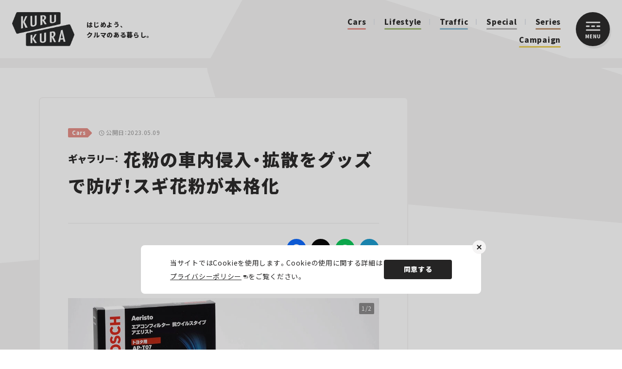

--- FILE ---
content_type: text/html; charset=UTF-8
request_url: https://kurukura.jp/gallery/200220-80/
body_size: 13166
content:
<!DOCTYPE html>
<html lang="ja">
  <head>
    
    <meta charset="utf-8">
    <meta name="viewport" content="width=device-width, initial-scale=1">
    <link rel="icon" href="https://kurukura.jp/assets/themes/kurukura/assets/favicon.ico">
    <link rel="apple-touch-icon" sizes="180x180" href="https://kurukura.jp/assets/themes/kurukura/assets/imgs/apple-touch-icon.png">
    <link rel="stylesheet" href="https://cdn.jsdelivr.net/npm/yakuhanjp@3.4.1/dist/css/yakuhanjp.min.css">
    <link rel="stylesheet" href="https://kurukura.jp/assets/themes/kurukura/assets/style.css?ver2.6">
    
    <!--ヘッダー-->
     <!-- 管理画面から入力 --> 
<!--ヘッダー-->
<script async="async" src="https://flux-cdn.com/client/00763/kurukura_00914.min.js"></script>
<script type="text/javascript">
  window.pbjs = window.pbjs || {que: []};
</script>

<script async='async' src='https://securepubads.g.doubleclick.net/tag/js/gpt.js'></script>
<script type="text/javascript">
  window.googletag = window.googletag || {cmd: []};
</script>

<script type="text/javascript">
  window.fluxtag = {
    readyBids: {
      prebid: false,
      google: false
    },
    failSafeTimeout: 3e3,
    isFn: function isFn(object) {
      var _t = 'Function';
      var toString = Object.prototype.toString;
      return toString.call(object) === '[object ' + _t + ']';
    },
    launchAdServer: function () {
      if (!fluxtag.readyBids.prebid) {
        return;
      }
      fluxtag.requestAdServer();
    },
    requestAdServer: function () {
      if (!fluxtag.readyBids.google) {
        fluxtag.readyBids.google = true;
        googletag.cmd.push(function () {
          if (!!(pbjs.setTargetingForGPTAsync) && fluxtag.isFn(pbjs.setTargetingForGPTAsync)) {
            pbjs.que.push(function () {
              pbjs.setTargetingForGPTAsync();
            });
          }
          googletag.pubads().refresh();
        });
      }
    }
  };
</script>

<script type="text/javascript">
  setTimeout(function() {
    fluxtag.requestAdServer();
  }, fluxtag.failSafeTimeout);
</script>

<script type="text/javascript">
  googletag.cmd.push(function () {
    googletag.defineSlot('/9176203,21821879690/1841569', [[250, 250], [200, 200], [300, 300], 'fluid', [300, 250]], 'div-gpt-ad-1700452290939-0').addService(googletag.pubads());
    googletag.defineSlot('/9176203,21821879690/1841568', [[300, 250], [200, 200], [300, 300], [250, 250], 'fluid'], 'div-gpt-ad-1700452353606-0').addService(googletag.pubads());
    googletag.defineSlot('/9176203,21821879690/1841567', [[320, 50], [320, 75], [320, 100], [320, 120], [320, 180]], 'div-gpt-ad-1700452420282-0').addService(googletag.pubads());
    googletag.defineSlot('/9176203,21821879690/1841566', [[200, 200], 'fluid', [300, 300], [250, 250], [300, 250]], 'div-gpt-ad-1700452482709-0').addService(googletag.pubads());
    googletag.defineSlot('/9176203,21821879690/1823736', [300, 250], 'div-gpt-ad-1686294796499-0').addService(googletag.pubads());
    googletag.defineSlot('/9176203,21821879690/1823743', [300, 250], 'div-gpt-ad-1686295158281-0').addService(googletag.pubads());
    googletag.defineSlot('/9176203,21821879690/1823744', [300, 250], 'div-gpt-ad-1686295222395-0').addService(googletag.pubads());
    googletag.defineSlot('/9176203,21821879690/1823747', [300, 250], 'div-gpt-ad-1686295285068-0').addService(googletag.pubads());
    googletag.defineSlot('/9176203,21821879690/1823749', [300, 250], 'div-gpt-ad-1686295401997-0').addService(googletag.pubads());
    googletag.defineSlot('/9176203,21821879690/1823766', [[300, 250], [336, 280]], 'div-gpt-ad-1686296349215-0').addService(googletag.pubads());
    googletag.defineSlot('/9176203,21821879690/1823767', [[728, 90], [970, 250]], 'div-gpt-ad-1686296408799-0').addService(googletag.pubads());
    googletag.defineSlot('/9176203,21821879690/1823794', [[728, 90], [1, 1]], 'div-gpt-ad-1686297941197-0').addService(googletag.pubads());
    googletag.pubads().setTargeting('kurukura_path', [window.location.pathname]);
    googletag.pubads().enableSingleRequest();
    googletag.pubads().collapseEmptyDivs();
    googletag.pubads().disableInitialLoad();
    googletag.enableServices();

    if (!!(window.pbFlux) && !!(window.pbFlux.prebidBidder) && fluxtag.isFn(window.pbFlux.prebidBidder)) {
      pbjs.que.push(function () {
        window.pbFlux.prebidBidder();
      });
    } else {
      fluxtag.readyBids.prebid = true;
      fluxtag.launchAdServer();
    }
  });
</script>

<script data-cfasync="false" type="text/javascript">
(function(w, d) {
	var s = d.createElement('script');
	s.src = '//cdn.adpushup.com/47006/adpushup.js';
	s.crossOrigin='anonymous'; 
	s.type = 'text/javascript'; s.async = true;
	(d.getElementsByTagName('head')[0] || d.getElementsByTagName('body')[0]).appendChild(s);
	w.adpushup = w.adpushup || {que:[]};
})(window, document);

</script>

  <!--アドセンスヘッダー-->
  <script async src="https://pagead2.googlesyndication.com/pagead/js/adsbygoogle.js?client=ca-pub-6759289051789360" crossorigin="anonymous"></script>
  <!-- 管理画面化：インタースティシャル広告 -->
      <!--インターステシャル 管理画面から入力-->
  <script async src="https://securepubads.g.doubleclick.net/tag/js/gpt.js"></script>

  <!--Adx_interstitial_9176203-->
  <script>
  window.googletag = window.googletag || {cmd: []};
  googletag.cmd.push(function() {
  var slot = googletag.defineOutOfPageSlot(
  '/9176203,21821879690/1724362',
  googletag.enums.OutOfPageFormat.INTERSTITIAL);
  if (slot) slot.addService(googletag.pubads());
  googletag.pubads().enableSingleRequest();
  googletag.pubads().disableInitialLoad();//ヘッダーに.refresh();が無い場合削除して下さい。
  googletag.pubads().collapseEmptyDivs();
  googletag.enableServices();
  googletag.display(slot);
  });
  </script><!-- 管理画面化ここまで -->    <script defer src="https://www.pushcode.jp/dist/js/pushcode.js"></script>
<link rel="manifest" href="/manifest.json">
  <script>
  window.PushCodeInit = function() {
    try {
      if (PushCode && PushCode.isSupport()) {
        PushCode.init({ domainToken: '9f0e00aed0c807b17d0145e6a67913a0f4dcd88521772827d20ba6d5c5d8d311', userid: '' });
          PushCode.components.openSubscribeDialog();
      }
    }
    catch (err) {
      console.error(err);
      if (PushCode) {
        PushCode.sendError(err);
      }
    }
  };
</script>          <script type="application/ld+json">
{"@context":"https://schema.org","@type":"WebSite","name":"KURU KURA（くるくら） - クルマのある暮らしをもっと豊かに、もっと楽しく","url":"https://kurukura.jp/","description":"KURU KURA（くるくら）は自動車Webメディアとして、最新ニュースから、テクノロジー、カルチャー、エンターテインメントまで暮らしに役立つ幅広い分野の情報をお届けします。","potentialAction":{"@type":"SearchAction","target":"https://kurukura.jp/search/?q={search_term_string}","query-input":"required name=search_term_string"}}
</script>
          <script type="application/ld+json">
{"@context":"https://schema.org","@type":"Organization","name":"株式会社JAFメディアワークス","url":"https://kurukura.jp/","sameAs":["https://www.facebook.com/ejafmate/","https://twitter.com/kurukura_jp/","https://www.instagram.com/kurukura_magazine/"],"logo":"https://kurukura.jp/assets/themes/kurukura/assets/imgs/scheme_logo.png"}
</script>
          <script type="application/ld+json">
{"@context":"https://schema.org","@type":"BreadcrumbList","itemListElement":[{"@type":"ListItem","position":1,"name":"ホーム","item":"https://kurukura.jp/"},{"@type":"ListItem","position":2,"name":"Cars","item":"https://kurukura.jp/cars/"},{"@type":"ListItem","position":3,"name":"花粉の車内侵入・拡散をグッズで防げ！スギ花粉が本格化","item":"https://kurukura.jp/article/200220-80/"},{"@type":"ListItem","position":4,"name":"ギャラリー","item":"https://kurukura.jp/article/200220-80/gallery/200220-80/"}]}
</script>
          <script type="application/ld+json">
{"@context":"https://schema.org","@type":"Article","headline":"花粉の車内侵入・拡散をグッズで防げ！スギ花粉が本格化","description":"2020年のスギ花粉のピークは例年より早く2月下旬から始まるという予報が出ている。そんな時期に運転していると、目がムズムズ、鼻水がタラーリ、ノドがかゆいとなれば、集中力も低下してくる。それを少しでも緩和する車内の花粉対策グッズを紹介する。","url":"https://kurukura.jp/article/200220-80/","datePublished":"2020-03-02T16:10:38+09:00","dateModified":"2020-03-02T16:10:38+09:00","author":{"@type":"Person","name":"kurukura-user"},"publisher":{"@type":"Organization","name":"株式会社JAFメディアワークス","url":"https://kurukura.jp/","logo":{"@type":"ImageObject","url":"https://kurukura.jp/assets/themes/kurukura/assets/imgs/scheme_logo.png"}},"mainEntityOfPage":{"@type":"WebPage","@id":"https://kurukura.jp/article/200220-80/"},"image":"https://kurukura.jp/media2019/2504-kafunAircon-01.jpg"}
</script>
          <script type="application/ld+json">
{"@context":"https://schema.org","@type":"ImageGallery","name":"花粉の車内侵入・拡散をグッズで防げ！スギ花粉が本格化の画像ギャラリー","description":"花粉の車内侵入・拡散をグッズで防げ！スギ花粉が本格化の画像ギャラリーページです。","url":"https://kurukura.jp/article/200220-80/gallery/200220-80/","image":[{"@type":"ImageObject","contentUrl":"https://kurukura.jp/media2019/6ba18d8fb91ceac54320267efb65656be3928b7f.jpg"},{"@type":"ImageObject","contentUrl":"https://kurukura.jp/media2019/ea833928c27ef8e18d4ee970b02f5648f309a66c.jpg"}]}
</script>
              
		<!-- All in One SEO 4.3.8 - aioseo.com -->
		<title>花粉の車内侵入・拡散をグッズで防げ！スギ花粉が本格化の画像ギャラリー | KURU KURA（くるくら） - はじめよう、クルマのある暮らし。</title>
		<meta name="description" content="花粉の車内侵入・拡散をグッズで防げ！スギ花粉が本格化の画像ギャラリーページです。" />
		<meta name="robots" content="max-image-preview:large" />
		<link rel="canonical" href="https://kurukura.jp/gallery/200220-80/" />
		<meta name="generator" content="All in One SEO (AIOSEO) 4.3.8" />
		<meta property="og:locale" content="ja_JP" />
		<meta property="og:site_name" content="KURU KURA（くるくら） | はじめよう、クルマのある暮らし。" />
		<meta property="og:type" content="article" />
		<meta property="og:title" content="花粉の車内侵入・拡散をグッズで防げ！スギ花粉が本格化の画像ギャラリー | KURU KURA（くるくら） - はじめよう、クルマのある暮らし。" />
		<meta property="og:description" content="花粉の車内侵入・拡散をグッズで防げ！スギ花粉が本格化の画像ギャラリーページです。" />
		<meta property="og:url" content="https://kurukura.jp/gallery/200220-80/" />
		<meta property="og:image" content="https://kurukura.jp/media2019/2504-kafunAircon-01.jpg" />
		<meta property="og:image:secure_url" content="https://kurukura.jp/media2019/2504-kafunAircon-01.jpg" />
		<meta property="og:image:width" content="1200" />
		<meta property="og:image:height" content="630" />
		<meta property="article:published_time" content="2020-03-02 16:10:38" />
		<meta property="article:modified_time" content="2020-03-02 16:10:38" />
		<meta property="article:publisher" content="https://www.facebook.com/ejafmate/" />
		<meta name="twitter:card" content="summary_large_image" />
		<meta name="twitter:site" content="@kurukura_jp" />
		<meta name="twitter:title" content="花粉の車内侵入・拡散をグッズで防げ！スギ花粉が本格化の画像ギャラリー | KURU KURA（くるくら） - はじめよう、クルマのある暮らし。" />
		<meta name="twitter:description" content="花粉の車内侵入・拡散をグッズで防げ！スギ花粉が本格化の画像ギャラリーページです。" />
		<meta name="twitter:creator" content="@kurukura_jp" />
		<meta name="twitter:image" content="https://kurukura.jp/media2019/2504-kafunAircon-01.jpg" />
		<!-- All in One SEO -->

<link rel='stylesheet' id='classic-theme-styles-css' href='https://kurukura.jp/wp/wp-includes/css/classic-themes.min.css?ver=1' type='text/css' media='all' />
<style id='global-styles-inline-css' type='text/css'>
body{--wp--preset--color--black: #000000;--wp--preset--color--cyan-bluish-gray: #abb8c3;--wp--preset--color--white: #ffffff;--wp--preset--color--pale-pink: #f78da7;--wp--preset--color--vivid-red: #cf2e2e;--wp--preset--color--luminous-vivid-orange: #ff6900;--wp--preset--color--luminous-vivid-amber: #fcb900;--wp--preset--color--light-green-cyan: #7bdcb5;--wp--preset--color--vivid-green-cyan: #00d084;--wp--preset--color--pale-cyan-blue: #8ed1fc;--wp--preset--color--vivid-cyan-blue: #0693e3;--wp--preset--color--vivid-purple: #9b51e0;--wp--preset--gradient--vivid-cyan-blue-to-vivid-purple: linear-gradient(135deg,rgba(6,147,227,1) 0%,rgb(155,81,224) 100%);--wp--preset--gradient--light-green-cyan-to-vivid-green-cyan: linear-gradient(135deg,rgb(122,220,180) 0%,rgb(0,208,130) 100%);--wp--preset--gradient--luminous-vivid-amber-to-luminous-vivid-orange: linear-gradient(135deg,rgba(252,185,0,1) 0%,rgba(255,105,0,1) 100%);--wp--preset--gradient--luminous-vivid-orange-to-vivid-red: linear-gradient(135deg,rgba(255,105,0,1) 0%,rgb(207,46,46) 100%);--wp--preset--gradient--very-light-gray-to-cyan-bluish-gray: linear-gradient(135deg,rgb(238,238,238) 0%,rgb(169,184,195) 100%);--wp--preset--gradient--cool-to-warm-spectrum: linear-gradient(135deg,rgb(74,234,220) 0%,rgb(151,120,209) 20%,rgb(207,42,186) 40%,rgb(238,44,130) 60%,rgb(251,105,98) 80%,rgb(254,248,76) 100%);--wp--preset--gradient--blush-light-purple: linear-gradient(135deg,rgb(255,206,236) 0%,rgb(152,150,240) 100%);--wp--preset--gradient--blush-bordeaux: linear-gradient(135deg,rgb(254,205,165) 0%,rgb(254,45,45) 50%,rgb(107,0,62) 100%);--wp--preset--gradient--luminous-dusk: linear-gradient(135deg,rgb(255,203,112) 0%,rgb(199,81,192) 50%,rgb(65,88,208) 100%);--wp--preset--gradient--pale-ocean: linear-gradient(135deg,rgb(255,245,203) 0%,rgb(182,227,212) 50%,rgb(51,167,181) 100%);--wp--preset--gradient--electric-grass: linear-gradient(135deg,rgb(202,248,128) 0%,rgb(113,206,126) 100%);--wp--preset--gradient--midnight: linear-gradient(135deg,rgb(2,3,129) 0%,rgb(40,116,252) 100%);--wp--preset--duotone--dark-grayscale: url('#wp-duotone-dark-grayscale');--wp--preset--duotone--grayscale: url('#wp-duotone-grayscale');--wp--preset--duotone--purple-yellow: url('#wp-duotone-purple-yellow');--wp--preset--duotone--blue-red: url('#wp-duotone-blue-red');--wp--preset--duotone--midnight: url('#wp-duotone-midnight');--wp--preset--duotone--magenta-yellow: url('#wp-duotone-magenta-yellow');--wp--preset--duotone--purple-green: url('#wp-duotone-purple-green');--wp--preset--duotone--blue-orange: url('#wp-duotone-blue-orange');--wp--preset--font-size--small: 13px;--wp--preset--font-size--medium: 20px;--wp--preset--font-size--large: 36px;--wp--preset--font-size--x-large: 42px;--wp--preset--spacing--20: 0.44rem;--wp--preset--spacing--30: 0.67rem;--wp--preset--spacing--40: 1rem;--wp--preset--spacing--50: 1.5rem;--wp--preset--spacing--60: 2.25rem;--wp--preset--spacing--70: 3.38rem;--wp--preset--spacing--80: 5.06rem;}:where(.is-layout-flex){gap: 0.5em;}body .is-layout-flow > .alignleft{float: left;margin-inline-start: 0;margin-inline-end: 2em;}body .is-layout-flow > .alignright{float: right;margin-inline-start: 2em;margin-inline-end: 0;}body .is-layout-flow > .aligncenter{margin-left: auto !important;margin-right: auto !important;}body .is-layout-constrained > .alignleft{float: left;margin-inline-start: 0;margin-inline-end: 2em;}body .is-layout-constrained > .alignright{float: right;margin-inline-start: 2em;margin-inline-end: 0;}body .is-layout-constrained > .aligncenter{margin-left: auto !important;margin-right: auto !important;}body .is-layout-constrained > :where(:not(.alignleft):not(.alignright):not(.alignfull)){max-width: var(--wp--style--global--content-size);margin-left: auto !important;margin-right: auto !important;}body .is-layout-constrained > .alignwide{max-width: var(--wp--style--global--wide-size);}body .is-layout-flex{display: flex;}body .is-layout-flex{flex-wrap: wrap;align-items: center;}body .is-layout-flex > *{margin: 0;}:where(.wp-block-columns.is-layout-flex){gap: 2em;}.has-black-color{color: var(--wp--preset--color--black) !important;}.has-cyan-bluish-gray-color{color: var(--wp--preset--color--cyan-bluish-gray) !important;}.has-white-color{color: var(--wp--preset--color--white) !important;}.has-pale-pink-color{color: var(--wp--preset--color--pale-pink) !important;}.has-vivid-red-color{color: var(--wp--preset--color--vivid-red) !important;}.has-luminous-vivid-orange-color{color: var(--wp--preset--color--luminous-vivid-orange) !important;}.has-luminous-vivid-amber-color{color: var(--wp--preset--color--luminous-vivid-amber) !important;}.has-light-green-cyan-color{color: var(--wp--preset--color--light-green-cyan) !important;}.has-vivid-green-cyan-color{color: var(--wp--preset--color--vivid-green-cyan) !important;}.has-pale-cyan-blue-color{color: var(--wp--preset--color--pale-cyan-blue) !important;}.has-vivid-cyan-blue-color{color: var(--wp--preset--color--vivid-cyan-blue) !important;}.has-vivid-purple-color{color: var(--wp--preset--color--vivid-purple) !important;}.has-black-background-color{background-color: var(--wp--preset--color--black) !important;}.has-cyan-bluish-gray-background-color{background-color: var(--wp--preset--color--cyan-bluish-gray) !important;}.has-white-background-color{background-color: var(--wp--preset--color--white) !important;}.has-pale-pink-background-color{background-color: var(--wp--preset--color--pale-pink) !important;}.has-vivid-red-background-color{background-color: var(--wp--preset--color--vivid-red) !important;}.has-luminous-vivid-orange-background-color{background-color: var(--wp--preset--color--luminous-vivid-orange) !important;}.has-luminous-vivid-amber-background-color{background-color: var(--wp--preset--color--luminous-vivid-amber) !important;}.has-light-green-cyan-background-color{background-color: var(--wp--preset--color--light-green-cyan) !important;}.has-vivid-green-cyan-background-color{background-color: var(--wp--preset--color--vivid-green-cyan) !important;}.has-pale-cyan-blue-background-color{background-color: var(--wp--preset--color--pale-cyan-blue) !important;}.has-vivid-cyan-blue-background-color{background-color: var(--wp--preset--color--vivid-cyan-blue) !important;}.has-vivid-purple-background-color{background-color: var(--wp--preset--color--vivid-purple) !important;}.has-black-border-color{border-color: var(--wp--preset--color--black) !important;}.has-cyan-bluish-gray-border-color{border-color: var(--wp--preset--color--cyan-bluish-gray) !important;}.has-white-border-color{border-color: var(--wp--preset--color--white) !important;}.has-pale-pink-border-color{border-color: var(--wp--preset--color--pale-pink) !important;}.has-vivid-red-border-color{border-color: var(--wp--preset--color--vivid-red) !important;}.has-luminous-vivid-orange-border-color{border-color: var(--wp--preset--color--luminous-vivid-orange) !important;}.has-luminous-vivid-amber-border-color{border-color: var(--wp--preset--color--luminous-vivid-amber) !important;}.has-light-green-cyan-border-color{border-color: var(--wp--preset--color--light-green-cyan) !important;}.has-vivid-green-cyan-border-color{border-color: var(--wp--preset--color--vivid-green-cyan) !important;}.has-pale-cyan-blue-border-color{border-color: var(--wp--preset--color--pale-cyan-blue) !important;}.has-vivid-cyan-blue-border-color{border-color: var(--wp--preset--color--vivid-cyan-blue) !important;}.has-vivid-purple-border-color{border-color: var(--wp--preset--color--vivid-purple) !important;}.has-vivid-cyan-blue-to-vivid-purple-gradient-background{background: var(--wp--preset--gradient--vivid-cyan-blue-to-vivid-purple) !important;}.has-light-green-cyan-to-vivid-green-cyan-gradient-background{background: var(--wp--preset--gradient--light-green-cyan-to-vivid-green-cyan) !important;}.has-luminous-vivid-amber-to-luminous-vivid-orange-gradient-background{background: var(--wp--preset--gradient--luminous-vivid-amber-to-luminous-vivid-orange) !important;}.has-luminous-vivid-orange-to-vivid-red-gradient-background{background: var(--wp--preset--gradient--luminous-vivid-orange-to-vivid-red) !important;}.has-very-light-gray-to-cyan-bluish-gray-gradient-background{background: var(--wp--preset--gradient--very-light-gray-to-cyan-bluish-gray) !important;}.has-cool-to-warm-spectrum-gradient-background{background: var(--wp--preset--gradient--cool-to-warm-spectrum) !important;}.has-blush-light-purple-gradient-background{background: var(--wp--preset--gradient--blush-light-purple) !important;}.has-blush-bordeaux-gradient-background{background: var(--wp--preset--gradient--blush-bordeaux) !important;}.has-luminous-dusk-gradient-background{background: var(--wp--preset--gradient--luminous-dusk) !important;}.has-pale-ocean-gradient-background{background: var(--wp--preset--gradient--pale-ocean) !important;}.has-electric-grass-gradient-background{background: var(--wp--preset--gradient--electric-grass) !important;}.has-midnight-gradient-background{background: var(--wp--preset--gradient--midnight) !important;}.has-small-font-size{font-size: var(--wp--preset--font-size--small) !important;}.has-medium-font-size{font-size: var(--wp--preset--font-size--medium) !important;}.has-large-font-size{font-size: var(--wp--preset--font-size--large) !important;}.has-x-large-font-size{font-size: var(--wp--preset--font-size--x-large) !important;}
.wp-block-navigation a:where(:not(.wp-element-button)){color: inherit;}
:where(.wp-block-columns.is-layout-flex){gap: 2em;}
.wp-block-pullquote{font-size: 1.5em;line-height: 1.6;}
</style>
<link rel="https://api.w.org/" href="https://kurukura.jp/wp-json/" /><link rel="alternate" type="application/json" href="https://kurukura.jp/wp-json/wp/v2/pages/8822" /><link rel="alternate" type="application/json+oembed" href="https://kurukura.jp/wp-json/oembed/1.0/embed?url=https%3A%2F%2Fkurukura.jp%2Fgallery%2F" />
<link rel="alternate" type="text/xml+oembed" href="https://kurukura.jp/wp-json/oembed/1.0/embed?url=https%3A%2F%2Fkurukura.jp%2Fgallery%2F&#038;format=xml" />

    <!-- Google Tag Manager -->
      <script>(function(w,d,s,l,i){w[l]=w[l]||[];w[l].push({'gtm.start':
      new Date().getTime(),event:'gtm.js'});var f=d.getElementsByTagName(s)[0],
      j=d.createElement(s),dl=l!='dataLayer'?'&l='+l:'';j.async=true;j.src=
      '//www.googletagmanager.com/gtm.js?id='+i+dl;f.parentNode.insertBefore(j,f);
      })(window,document,'script','dataLayer','GTM-MGX37M');</script>
      <!-- End Google Tag Manager -->
  </head>
  
  <body page-type="archive-item" is-menu-open="false">
      <!-- Google Tag Manager (noscript) -->
      <noscript><iframe src="//www.googletagmanager.com/ns.html?id=GTM-MGX37M"
      height="0" width="0" style="display:none;visibility:hidden"></iframe></noscript>
      <!-- End Google Tag Manager (noscript) -->
    <header class="header">
      <div class="header__inner">
         
          <a class="site-logo" href="/"><img src="https://kurukura.jp/assets/themes/kurukura/assets/imgs/logo.png" alt="KURUKURA"></a>
                <div class="header-center">
          <p class="header-copy"><span>はじめよう、</span><span>クルマのある暮らし。</span></p>
          <nav class="header-cat">
                                                       <a class="header-cat__item color01" href="https://kurukura.jp/cars/">Cars</a>
                                                         <a class="header-cat__item color03" href="https://kurukura.jp/lifestyle/">Lifestyle</a>
                                                         <a class="header-cat__item color02" href="https://kurukura.jp/traffic/">Traffic</a>
                                        <a class="header-cat__item color10" href="/article/special/">Special</a>
             <a class="header-cat__item color04" href="/series/">Series</a>
             <a class="header-cat__item color05" href="/campaign/">Campaign</a>
                      </nav>
        </div>
        <button class="menu-btn js-menu-toggle">
          <div class="menu-btn__inner">
            <svg class="menu-btn__bar" xmlns="http://www.w3.org/2000/svg" width="30" height="19" viewBox="0 0 30 19">
              <g id="グループ_12570" data-name="グループ 12570" transform="translate(-1276 -45)">
                <rect id="長方形_5" data-name="長方形 5" width="8" height="3" rx="1.5" transform="translate(1276 53)" fill="#fff"></rect>
                <rect id="長方形_2017" data-name="長方形 2017" width="8" height="3" rx="1.5" transform="translate(1287 53)" fill="#fff"></rect>
                <rect id="長方形_2018" data-name="長方形 2018" width="8" height="3" rx="1.5" transform="translate(1298 53)" fill="#fff"></rect>
                <rect id="長方形_2016" data-name="長方形 2016" width="30" height="3" rx="1.5" transform="translate(1276 45)" fill="#fff"></rect>
                <rect id="長方形_7" data-name="長方形 7" width="30" height="3" rx="1.5" transform="translate(1276 61)" fill="#fff"></rect>
              </g>
            </svg><span>MENU</span>
          </div>
        </button>
      </div>
</header>
    <div class="sticky-contents-area">
    <main>
          <div class="wrapper" page-type="archive-item">
      
              <div class="ad2 ad-collapse-top forpc">
    <!-- 管理画面化：PC 記事一覧ページ　ページトップ -->
         <div id='div-gpt-ad-1686296408799-0' style="text-align:center;">
        <script>
            googletag.cmd.push(function() { googletag.display('div-gpt-ad-1686296408799-0'); });
        </script>
    </div>        <!-- 管理画面化ここまで -->
</div>
<div class="ad2 ad-collapse-top forsp">
    <!-- 管理画面化：SP_記事一覧ページ　ページトップ -->
            <!-- /9176203,21821879690/1823743 SP SP_記事ヘッダー -->
<div id='div-gpt-ad-1686295158281-0' style='margin:auto;text-align:center;'>
  <script>
    googletag.cmd.push(function() { googletag.display('div-gpt-ad-1686295158281-0'); });
  </script>
</div>        <!-- 管理画面化ここまで -->
</div>            <div class="page-column-container">
        <div class="page-column">
          <div class="article-contents contents">
            <div class="art-head">
              <div class="art-meta"><a href="https://kurukura.jp/cars/">
                  <span class="art-meta__tag color01">Cars</span></a>
                <p>
                  
                  <span class="art-meta__date">公開日：2023.05.09</span>
                </p>
              </div>
                          </div>
            <h1 class="art-title"><span class="min">ギャラリー：</span> 花粉の車内侵入・拡散をグッズで防げ！スギ花粉が本格化</h1>
            
            <div class="art-head-sub">
                          </div>
            <div class="art-data">
              <div class="art-share">
  <p class="art-share__txt">この記事をシェア</p>
  <div class="art-share-list">
    <a class="art-share-list__item facebook" href="https://www.facebook.com/sharer/sharer.php?u=https://kurukura.jp/gallery/200220-80" target="_blank" aria-label="Facebook"></a>
    <a class="art-share-list__item twitter" href="https://twitter.com/intent/tweet?url=https://kurukura.jp/gallery/200220-80&amp;amp;text=ギャラリー" target="_blank" aria-label="Twitter"></a>
    <a class="art-share-list__item line" href="http://line.me/R/msg/text/?ギャラリー%0D%0Ahttps://kurukura.jp/gallery/200220-80" target="_blank" aria-label="LINE"></a>
          <a class="art-share-list__item bookmark" href="https://b.hatena.ne.jp/entry/s/kurukura.jp/gallery/200220-80#bbutton" target="_blank" aria-label="はてなブックマーク"></a>
      </div>
</div>            </div>
                          
                              <div class="fortabsp adtopfortab">
  <div class="ad top">
    <!-- 管理画面化：TOP記事共通_SPメイン下1 -->
          <div id='div-gpt-ad-1700452482709-0' style='margin:auto;text-align:center;'>
      <script>
        googletag.cmd.push(function() { googletag.display('div-gpt-ad-1700452482709-0'); });
      </script>
    </div>        <!-- 管理画面化ここまで -->
  </div>
</div>                                                  <div class="archive-main-area archive-main-area--gallery">

              
                                              
                
                <div class="thumbnailCarousel -external-caption js-carousel"
                  data-slider-init="0">
                  <span class="a-m-img__num"
                    data-slider-num>1/2</span>
                  <div class="thumbnailCarousel__slider js-carousel-slider">
                                                                                          <div class="thumbnailCarousel__item">
                          <figure class="a-m-img">
                            <img data-increment="1" src="https://kurukura.jp/media2019/6ba18d8fb91ceac54320267efb65656be3928b7f.jpg"
                              alt="ボッシュ「国産車用エアコンフィルター アエリスト（抗ウイルスタイプ）」">
                          </figure>
                        </div>
                                                                                                                <div class="thumbnailCarousel__item">
                          <figure class="a-m-img">
                            <img data-increment="2" src="https://kurukura.jp/media2019/ea833928c27ef8e18d4ee970b02f5648f309a66c.jpg"
                              alt="ソフト99「クルマどこでもWet」">
                          </figure>
                        </div>
                                                            </div>
                  
                </div>
                <div class="thumbnailCarousel__captionWrap">
                                                                                                          <p class="thumbnailCarousel__caption" data-caption
                          aria-hidden="false">
                          ボッシュ「国産車用エアコンフィルター アエリスト（抗ウイルスタイプ）」</p>
                                                                                                                                                    <p class="thumbnailCarousel__caption" data-caption
                          aria-hidden="true">
                          ソフト99「クルマどこでもWet」</p>
                                                                            </div>
                            <div class="ad5 contents">
                <div class="ad-outstream forpc" style="text-align:center">
  <!-- 管理画面化：PC_記事_インストリーム広告_300x250 -->
       <div id="d82fafa0-9f64-43d2-ba5d-2ad3e633eb81" class="_ap_apex_ad" max-height="360">
	<script>
		var adpushup = window.adpushup = window.adpushup || {};
		adpushup.que = adpushup.que || [];
		adpushup.que.push(function() {
			adpushup.triggerAd("d82fafa0-9f64-43d2-ba5d-2ad3e633eb81");
		});
	</script>
</div>    <!-- 管理画面化ここまで -->
</div>
<div class="ad-outstream forsp" style="text-align:center">
  <!-- 管理画面化：PC_記事_インストリーム広告_300x250 -->
       <div id="d82fafa0-9f64-43d2-ba5d-2ad3e633eb81" class="_ap_apex_ad" max-height="360">
	<script>
		var adpushup = window.adpushup = window.adpushup || {};
		adpushup.que = adpushup.que || [];
		adpushup.que.push(function() {
			adpushup.triggerAd("d82fafa0-9f64-43d2-ba5d-2ad3e633eb81");
		});
	</script>
</div>    <!-- 管理画面化ここまで -->
</div>

                <div class="ad-outstream forpc" style="text-align:center">
  <!-- 管理画面化：PC_記事_下部左右共通_300x250 -->
       <!-- /9176203,21821879690/1823766 PC_ギャラリー下_レクタングル -->
<div id='div-gpt-ad-1686296349215-0'>
  <script>
    googletag.cmd.push(function() { googletag.display('div-gpt-ad-1686296349215-0'); });
  </script>
</div>    <!-- 管理画面化ここまで -->
</div>
<div class="ad-outstream forsp" style="text-align:center">
  <!-- 管理画面化：PC_記事_下部左右共通_300x250 -->
       <!-- /9176203,21821879690/1823736 SP SP_ギャラリー下_レクタングル -->
<div id='div-gpt-ad-1686294796499-0' style='margin:auto;text-align:center;'>
  <script>
    googletag.cmd.push(function() { googletag.display('div-gpt-ad-1686294796499-0'); });
  </script>
</div>    <!-- 管理画面化ここまで -->
</div>
              </div>
              <a class="b-btn a-m-btn b-btn--arrow" href="https://kurukura.jp/article/200220-80/">記事ページへ戻る
                <svg xmlns="http://www.w3.org/2000/svg" width="7.187" height="12.374"
                  viewBox="0 0 7.187 12.374">
                  <path data-name="パス 47494" d="M.707,9.9,5.48,5.126.707.353"
                    transform="translate(0.707 1.061)" fill="none" stroke="#fff"
                    stroke-linecap="round" stroke-linejoin="round" stroke-miterlimit="10"
                    stroke-width="2"></path>
                </svg></a>
            </div>
            <div class="art-tags--foot">
              <div class="art-tags">
                                                      <a class="ht-item"
                      href="https://kurukura.jp/tag/%e5%a4%a9%e6%b0%97/">天気</a>
                                      <a class="ht-item"
                      href="https://kurukura.jp/tag/jaf%20mate%20%e9%80%a3%e5%8b%95%e4%bc%81%e7%94%bb/">JAF Mate 連動企画</a>
                                                </div>
            </div>
            <div class="art-share art-share--foot">
  <p class="art-share__txt">この記事をシェア</p>
  <div class="art-share-list">
    <a class="art-share-list__item facebook" href="https://www.facebook.com/sharer/sharer.php?u=https://kurukura.jp/gallery/200220-80" target="_blank" aria-label="Facebook"></a>
    <a class="art-share-list__item twitter" href="https://twitter.com/intent/tweet?url=https://kurukura.jp/gallery/200220-80&amp;amp;text=ギャラリー：花粉の車内侵入・拡散をグッズで防げ！スギ花粉が本格化" target="_blank" aria-label="Twitter"></a>
    <a class="art-share-list__item line" href="http://line.me/R/msg/text/?ギャラリー：花粉の車内侵入・拡散をグッズで防げ！スギ花粉が本格化%0D%0Ahttps://kurukura.jp/gallery/200220-80" target="_blank" aria-label="LINE"></a>
          <a class="art-share-list__item bookmark" href="https://b.hatena.ne.jp/entry/s/kurukura.jp/gallery/200220-80#bbutton" target="_blank" aria-label="はてなブックマーク"></a>
      </div>
</div>          </div>
                      <div class="ad5 contents">
              <div class="ad top forpc" style="text-align:center">
  <!-- 管理画面化：PC_記事_下部左右共通_300x250 -->
       <ins class="adsbygoogle"
      style="display:inline-block;width:300px;height:250px"
      data-ad-client="ca-pub-6759289051789360"
      data-ad-slot="3626290409"
  >
  </ins>
  <script>
      (adsbygoogle = window.adsbygoogle || []).push({});
  </script>
  &nbsp;&nbsp;
  <ins class="adsbygoogle"
      style="display:inline-block;width:300px;height:250px"
      data-ad-client="ca-pub-6759289051789360"
      data-ad-slot="3626290409"
  >
  </ins>
  <script>
      (adsbygoogle = window.adsbygoogle || []).push({});
  </script>    <!-- 管理画面化ここまで -->
</div>

              <div class="ad-overlay forsp" style="text-align:center;">
  <!-- 管理画面化：記事_SPギャラリー下2 -->
       <div id='div-gpt-ad-1700452353606-0' style='margin:auto;text-align:center;'>
    <script>
      googletag.cmd.push(function() { googletag.display('div-gpt-ad-1700452353606-0'); });
    </script>
  </div>  </div>

            </div>
                                <div class="archive-related-archives archives contents">
              <div class="heading">
                <h2 class="heading-title">関連ギャラリー</h2>
              </div>
              <div class="card-container">
                                                                                                  <a class="card card-item traffic color02"
                          href="https://kurukura.jp/article/20230602-30/">
                                        <div class="card__img card-img">
                      <figure>
                                              </figure>
                    </div>
                    <div class="card__txt"><span
                        class="card__tag"><span>Traffic</span></span>
                      <h3 class="card__title">大雨の頻発化で冠水路も増える！ 知っておくべき運転のリスク</h3>
                      <p class="card__date">2023.06.07</p>
                    </div>
                    </a>
                                                                                  <a class="card card-item traffic color02"
                          href="https://kurukura.jp/article/20220808-80/">
                                        <div class="card__img card-img">
                      <figure>
                                              </figure>
                    </div>
                    <div class="card__txt"><span
                        class="card__tag"><span>Traffic</span></span>
                      <h3 class="card__title">冠水路を走行したら、問題なさそうでも点検をしておこう！</h3>
                      <p class="card__date">2022.08.10</p>
                    </div>
                    </a>
                                                                                  <a class="card card-item cars color01"
                          href="https://kurukura.jp/article/220713-70/">
                                        <div class="card__img card-img">
                      <figure>
                                              </figure>
                    </div>
                    <div class="card__txt"><span
                        class="card__tag"><span>Cars</span></span>
                      <h3 class="card__title">【特集】夏のクルマのトラブル。ドライブ前に読んでおきたい4つの記事</h3>
                      <p class="card__date">2022.07.14</p>
                    </div>
                    </a>
                                                                                  <a class="card card-item traffic color02"
                          href="https://kurukura.jp/article/20220627-80/">
                                        <div class="card__img card-img">
                      <figure>
                                              </figure>
                    </div>
                    <div class="card__txt"><span
                        class="card__tag"><span>Traffic</span></span>
                      <h3 class="card__title">ドライブ中に竜巻や雹（ひょう）！ 愛車を守るには？車内は安全？</h3>
                      <p class="card__date">2022.07.04</p>
                    </div>
                    </a>
                                                                                  <a class="card card-item cars color01"
                          href="https://kurukura.jp/article/20220610-20/">
                                        <div class="card__img card-img">
                      <figure>
                                              </figure>
                    </div>
                    <div class="card__txt"><span
                        class="card__tag"><span>Cars</span></span>
                      <h3 class="card__title">【特集】梅雨とクルマのエトセトラ。雨シーズンに読みたいクルマ情報。</h3>
                      <p class="card__date">2022.06.23</p>
                    </div>
                    </a>
                                                                                  <a class="card card-item cars color01"
                          href="https://kurukura.jp/article/20220602-22/">
                                        <div class="card__img card-img">
                      <figure>
                                              </figure>
                    </div>
                    <div class="card__txt"><span
                        class="card__tag"><span>Cars</span></span>
                      <h3 class="card__title">雨の日洗車のメリットとデメリット。本当に効果はあるの？</h3>
                      <p class="card__date">2022.06.04</p>
                    </div>
                    </a>
                                                </div>
            </div>
                                <div class="ad5 contents article-recommend-ad forpc">
              <!-- 管理画面化：Google Multiplex広告 -->
<script async src="https://pagead2.googlesyndication.com/pagead/js/adsbygoogle.js?client=ca-pub-6759289051789360"
     crossorigin="anonymous"></script>
<ins class="adsbygoogle"
     style="display:block"
     data-ad-format="autorelaxed"
     data-ad-client="ca-pub-6759289051789360"
     data-ad-slot="2360118183"></ins>
<script>
     (adsbygoogle = window.adsbygoogle || []).push({});
</script><!-- 管理画面化ここまで -->
            </div>
            <div class="ad5 contents article-recommend-ad forsp">
              <!-- 管理画面化：Google Multiplex広告 -->
<!-- /9176203,21821879690/1823744 SP SP_記事下レクタングル(旧マルチプレックス枠) -->
<div id='div-gpt-ad-1686295222395-0' style='margin:auto;text-align:center;'>
  <script>
    googletag.cmd.push(function() { googletag.display('div-gpt-ad-1686295222395-0'); });
  </script>
</div><!-- 管理画面化ここまで -->
            </div>
                                <div class="article-applyarea applyarea contents">
    <div class="heading">
      <h2 class="heading-title">Campaign</h2>
    </div>
        <a class="applyarea-block applyarea-block--banner" href="https://cp.jafmw.co.jp/osampo_quiz/index.php" target="_blank" rel="noreferrer noopener">
      <div class="forpc"><img src="https://kurukura.jp/assets/themes/kurukura/assets/imgs/apply_banner_pc.png"><span class="applyarea-block__date">応募はこちら！（2026年2月1日まで）</span></div>
      <div class="forsp"><img src="https://kurukura.jp/assets/themes/kurukura/assets/imgs/apply_sp.png"><span class="applyarea-block__date">応募はこちら！（2026年2月1日まで）</span></div>
    </a>
    </div>
                    
                                    <div class="ad article top forsp" style="text-align:center;">
  <!-- 管理画面化：記事_SPお散歩下3 -->
       <div id='div-gpt-ad-1700452290939-0' style='margin:auto;text-align:center;'>
    <script>
      googletag.cmd.push(function() { googletag.display('div-gpt-ad-1700452290939-0'); });
    </script>
  </div>    <!-- 管理画面化ここまで -->
</div>

                              </div>
        <div class="page-column sidecolumn">
          <div class="sidecolun-stiky-container">
                          <div class="ad-row">
                <div class="forpc">
                                  </div>
                <div class="forpc">
                                      <div class="ad top">
  <!-- 管理画面化：PC_TOP記事共通_右上_300x600 -->
       <ins class="adsbygoogle"
      style="display:inline-block;width:300px;height:600px"
      data-ad-client="ca-pub-6759289051789360"
      data-ad-slot="7530107905"
  >
  </ins>
  <script>
      (adsbygoogle = window.adsbygoogle || []).push({});
  </script>    <!-- 管理画面化ここまで -->
</div>

                                  </div>
              </div>
            
                          <div class="forpc">
                <div class="top-applyarea applyarea contents">
                  <div class="heading">
                    <h2 class="heading-title">Campaign</h2>
                  </div>
                                      <a class="applyarea-block" href="https://cp.jafmw.co.jp/osampo_quiz/index.php">
  <div class="forpc"><img src="https://kurukura.jp/assets/themes/kurukura/assets/imgs/apply_pc.png"></div>
  <span class="applyarea-block__date">応募はこちら！（2026年2月1日まで）</span>
</a>
                                                    </div>
              </div>
            
                          <div class="top-archives archives contents">
      <div class="heading">
        <h2 class="heading-title">Recommend</h2>
      </div>
  <div class="card-side-container">
                        <a class="card-side card-item color01" href="https://kurukura.jp/article/95982-20251231-30/">
                <div class="card-side__img card-img">
            <figure>
              <img width="300" height="200" src="https://kurukura.jp/assets/uploads/2025/12/251223-ycs-jms2025-sammary-11-300x200.jpg" class="attachment-medium size-medium" alt="「Out of KidZania in Japan Mobility Show 2025」の「日本カーモデラー協会」ブースにて。カーモデラーのクレイモデルを作る仕事といえば、みんなの夢でしょ。" decoding="async" loading="lazy" srcset="https://kurukura.jp/assets/uploads/2025/12/251223-ycs-jms2025-sammary-11-300x200.jpg 300w, https://kurukura.jp/assets/uploads/2025/12/251223-ycs-jms2025-sammary-11-1024x683.jpg 1024w, https://kurukura.jp/assets/uploads/2025/12/251223-ycs-jms2025-sammary-11-768x512.jpg 768w, https://kurukura.jp/assets/uploads/2025/12/251223-ycs-jms2025-sammary-11.jpg 1452w" sizes="(max-width: 300px) 100vw, 300px" />
            </figure>
          </div>
          <div class="card-side__txt">
          <h3 class="card-side__title">クルマって、ちゃんとワクワクできる方向へ進んでる？ モーターショーの記憶とモビリティショーの現在・未来。━━YOKOHAMA Car Sessionの「ジャパンモビリティショー2025」潜入レポ！</h3>
          <div class="card-side-txt__meta"><span class="card-side__tag"><span>Cars</span></span>
            <p class="card-side__date">2025.12.31</p>
          </div>
        </div>
        </a>
                        <a class="card-side card-item color01" href="/article/special/tokyoautosalon-2026">
                <div class="card-side__img card-img">
            <figure>
              <img width="300" height="200" src="https://kurukura.jp/assets/uploads/2026/01/20250108-tokyoautosalon-01-300x200.jpg" class="attachment-medium size-medium" alt="東京オートサロン2026開幕！ 最新カスタムカー＆新型車の見どころ・開催情報まとめ" decoding="async" loading="lazy" srcset="https://kurukura.jp/assets/uploads/2026/01/20250108-tokyoautosalon-01-300x200.jpg 300w, https://kurukura.jp/assets/uploads/2026/01/20250108-tokyoautosalon-01-1024x683.jpg 1024w, https://kurukura.jp/assets/uploads/2026/01/20250108-tokyoautosalon-01-768x512.jpg 768w, https://kurukura.jp/assets/uploads/2026/01/20250108-tokyoautosalon-01.jpg 1452w" sizes="(max-width: 300px) 100vw, 300px" />
            </figure>
          </div>
          <div class="card-side__txt">
          <h3 class="card-side__title">東京オートサロン2026開幕！ 最新カスタムカー＆新型車の見どころ・開催情報まとめ</h3>
          <div class="card-side-txt__meta"><span class="card-side__tag"><span>Cars</span></span>
            <p class="card-side__date">2026.01.08</p>
          </div>
        </div>
        </a>
                        <a class="card-side card-item color03" href="https://kurukura.jp/article/94634-20251222-60/">
                <div class="card-side__img card-img">
            <figure>
              <img width="300" height="200" src="https://kurukura.jp/assets/uploads/2025/12/20251218-yumi-suzuki-15-300x200.jpg" class="attachment-medium size-medium" alt="スズキの新型軽「ラパン」が、わたしの日常をもっとかわいくする──教えて吉田由美センセイ！ 恋とクルマの相談室 Vol.4＜はじめてのマイカー選び編＞" decoding="async" loading="lazy" srcset="https://kurukura.jp/assets/uploads/2025/12/20251218-yumi-suzuki-15-300x200.jpg 300w, https://kurukura.jp/assets/uploads/2025/12/20251218-yumi-suzuki-15-1024x683.jpg 1024w, https://kurukura.jp/assets/uploads/2025/12/20251218-yumi-suzuki-15-768x512.jpg 768w, https://kurukura.jp/assets/uploads/2025/12/20251218-yumi-suzuki-15.jpg 1452w" sizes="(max-width: 300px) 100vw, 300px" />
            </figure>
          </div>
          <div class="card-side__txt">
          <h3 class="card-side__title">スズキの新型軽「ラパン」が、わたしの日常をもっとかわいくする──教えて吉田由美センセイ！ 恋とクルマの相談室 Vol.4＜はじめてのマイカー選び編＞</h3>
          <div class="card-side-txt__meta"><span class="card-side__tag"><span>Lifestyle</span></span>
            <p class="card-side__date">2025.12.22</p>
          </div>
        </div>
        </a>
                        <a class="card-side card-item color01" href="https://kurukura.jp/article/95798-20260115-30/">
                <div class="card-side__img card-img">
            <figure>
              <img width="300" height="200" src="https://kurukura.jp/assets/uploads/2025/12/251220-revivalcafe-7th-soleil-16-300x200.jpg" class="attachment-medium size-medium" alt="シトロエンDSなど、希少なヒストリックカーによるパレードランも開催された" decoding="async" loading="lazy" srcset="https://kurukura.jp/assets/uploads/2025/12/251220-revivalcafe-7th-soleil-16-300x200.jpg 300w, https://kurukura.jp/assets/uploads/2025/12/251220-revivalcafe-7th-soleil-16-1024x683.jpg 1024w, https://kurukura.jp/assets/uploads/2025/12/251220-revivalcafe-7th-soleil-16-768x512.jpg 768w, https://kurukura.jp/assets/uploads/2025/12/251220-revivalcafe-7th-soleil-16.jpg 1452w" sizes="(max-width: 300px) 100vw, 300px" />
            </figure>
          </div>
          <div class="card-side__txt">
          <h3 class="card-side__title">三浦半島に約250台のヒストリックカーが集結！ 「リバイバルカフェ」オープン7周年記念のカーミーティングに潜入</h3>
          <div class="card-side-txt__meta"><span class="card-side__tag"><span>Cars</span></span>
            <p class="card-side__date">2026.01.15</p>
          </div>
        </div>
        </a>
                        <a class="card-side card-item color03" href="https://kurukura.jp/article/85299-20251229-30/">
                <div class="card-side__img card-img">
            <figure>
              <img width="300" height="200" src="https://kurukura.jp/assets/uploads/2025/09/250909-dtt-morning-cruise-wtalks-01-300x200.jpg" class="attachment-medium size-medium" alt="私、瀬イオナも初代ソアラに乗せていただきました。内装は上質で、エンジン音もとても静か。当時の高級車だけあって、現代のラグジュアリーカーと比べても遜色ない、優雅な乗り心地に感動しました！" decoding="async" loading="lazy" srcset="https://kurukura.jp/assets/uploads/2025/09/250909-dtt-morning-cruise-wtalks-01-300x200.jpg 300w, https://kurukura.jp/assets/uploads/2025/09/250909-dtt-morning-cruise-wtalks-01-1024x683.jpg 1024w, https://kurukura.jp/assets/uploads/2025/09/250909-dtt-morning-cruise-wtalks-01-768x512.jpg 768w, https://kurukura.jp/assets/uploads/2025/09/250909-dtt-morning-cruise-wtalks-01.jpg 1452w" sizes="(max-width: 300px) 100vw, 300px" />
            </figure>
          </div>
          <div class="card-side__txt">
          <h3 class="card-side__title">初代ソアラ/セルシオを見ながらクルマ談議！ 代官山T-SITE「モーニングクルーズ」で若者とカーライフを語る</h3>
          <div class="card-side-txt__meta"><span class="card-side__tag"><span>Lifestyle</span></span>
            <p class="card-side__date">2025.12.29</p>
          </div>
        </div>
        </a>
                        <a class="card-side card-item color03" href="https://kurukura.jp/article/95717-20251226-30/">
                <div class="card-side__img card-img">
            <figure>
              <img width="300" height="225" src="https://kurukura.jp/assets/uploads/2025/12/251219-michinoeki-highway-08-300x225.jpg" class="attachment-medium size-medium" alt="道の駅 ららん藤岡にある観覧車です。かわいいデザインですよね！ 道の駅のシンボル的な存在だそうです。" decoding="async" loading="lazy" srcset="https://kurukura.jp/assets/uploads/2025/12/251219-michinoeki-highway-08-300x225.jpg 300w, https://kurukura.jp/assets/uploads/2025/12/251219-michinoeki-highway-08-1024x768.jpg 1024w, https://kurukura.jp/assets/uploads/2025/12/251219-michinoeki-highway-08-768x576.jpg 768w, https://kurukura.jp/assets/uploads/2025/12/251219-michinoeki-highway-08.jpg 1452w" sizes="(max-width: 300px) 100vw, 300px" />
            </figure>
          </div>
          <div class="card-side__txt">
          <h3 class="card-side__title">ドライブ途中に立ち寄りたい！ 高速道路から行ける道の駅6選【道の駅マニアの推し駅ガイド】vol.12</h3>
          <div class="card-side-txt__meta"><span class="card-side__tag"><span>Lifestyle</span></span>
            <p class="card-side__date">2025.12.26</p>
          </div>
        </div>
        </a>
      </div>
</div>
                        
                          <div class="ad-row forsp">
                <div class="ad article" style="text-align:center;">
  <!-- 管理画面化：SP_記事_おすすめ下共通_300x250 -->
       <ins class="adsbygoogle"
      style="display:inline-block;width:300px;height:250px"
      data-ad-client="ca-pub-6759289051789360"
      data-ad-slot="5976859218"
      data-full-width-responsive="false"
  >
  </ins>
  <script>
      (adsbygoogle = window.adsbygoogle || []).push({});
  </script>    <!-- 管理画面化ここまで -->
</div>

                <div class="ad article-1" style="text-align:center;">
  <!-- 管理画面化：SP_記事_おすすめ下共通_300x250 -->
       <ins class="adsbygoogle"
      style="display:inline-block;width:300px;height:250px"
      data-ad-client="ca-pub-6759289051789360"
      data-ad-slot="5976859218"
      data-full-width-responsive="false"
  >
  </ins>
  <script>
      (adsbygoogle = window.adsbygoogle || []).push({});
  </script>    <!-- 管理画面化ここまで -->
</div>

              </div>
              <div class="ad-row forpc">
                <div class="ad article">
  <!-- 管理画面化：PC_記事_サイドカラム共通_300x250 -->
      <ins class="adsbygoogle"
      style="display:inline-block;width:300px;height:250px"
      data-ad-client="ca-pub-6759289051789360"
      data-ad-slot="5506579791"></ins>
  <script>
      (adsbygoogle = window.adsbygoogle || []).push({});
  </script>  </div>              </div>
                                      <div class="top-archives popular-archives archives contents">
  <div class="heading">
    <h2 class="heading-title">Ranking</h2>
  </div>
  <div class="card-rank-container">
                        <a class="card-rank card-item color01" href="https://kurukura.jp/article/97175-20260113-30/">
                <div class="card-rank__img card-img">
            <figure>
              <img width="768" height="512" src="https://kurukura.jp/assets/uploads/2026/01/260108-cardesign-subaru-pe-sti-02-768x512.jpg" class="attachment-medium_large size-medium_large" alt="前輪の位置、ファストバック的シルエット、大胆な面変化など従来のスバル車と異なる要素が多いサイドビュー。" decoding="async" loading="lazy" srcset="https://kurukura.jp/assets/uploads/2026/01/260108-cardesign-subaru-pe-sti-02-768x512.jpg 768w, https://kurukura.jp/assets/uploads/2026/01/260108-cardesign-subaru-pe-sti-02-300x200.jpg 300w, https://kurukura.jp/assets/uploads/2026/01/260108-cardesign-subaru-pe-sti-02-1024x683.jpg 1024w, https://kurukura.jp/assets/uploads/2026/01/260108-cardesign-subaru-pe-sti-02.jpg 1452w" sizes="(max-width: 768px) 100vw, 768px" />
            </figure>
          </div>
          <div class="card-rank__txt">
          <h3 class="card-rank__title">なぜスバルのデザインは真面目なのか？ FR的ファストバック、「パフォーマンス-E STIコンセプト」に採用された異例づくしのデザインに注目——渕野健太郎の「カーデザイン解説ラボ」#2</h3>
          <div class="card-rank-txt__meta"><span class="card-rank__tag"><span>Cars</span></span>
            <p class="card-rank__date">2026.01.14</p>
          </div>
        </div>
        </a>
                              <a class="card-rank card-item color02" href="https://kurukura.jp/article/96880-20260113-120/">
                <div class="card-rank__img card-img">
            <figure>
              <img width="768" height="512" src="https://kurukura.jp/assets/uploads/2026/01/20260113-Funabashi-01-768x512.jpg" class="attachment-medium_large size-medium_large" alt="船橋駅付近の様子。(c)northsan – stock.adobe.com" decoding="async" loading="lazy" srcset="https://kurukura.jp/assets/uploads/2026/01/20260113-Funabashi-01-768x512.jpg 768w, https://kurukura.jp/assets/uploads/2026/01/20260113-Funabashi-01-300x200.jpg 300w, https://kurukura.jp/assets/uploads/2026/01/20260113-Funabashi-01-1024x683.jpg 1024w, https://kurukura.jp/assets/uploads/2026/01/20260113-Funabashi-01.jpg 1452w" sizes="(max-width: 768px) 100vw, 768px" />
            </figure>
          </div>
          <div class="card-rank__txt">
          <h3 class="card-rank__title">千葉の激混みルート「船取線」に新バイパス！ 延伸事業化も近づく「南本町馬込町線」はどこまでできた？【いま気になる道路計画】</h3>
          <div class="card-rank-txt__meta"><span class="card-rank__tag"><span>Traffic</span></span>
            <p class="card-rank__date">2026.01.13</p>
          </div>
        </div>
        </a>
                              <a class="card-rank card-item color03" href="https://kurukura.jp/article/97684-20260115-30/">
                <div class="card-rank__img card-img">
            <figure>
              <img width="768" height="512" src="https://kurukura.jp/assets/uploads/2026/01/260114-kyosho-minicarbook-hks-gt-r-thumb-768x512.jpg" class="attachment-medium_large size-medium_large" alt="" decoding="async" loading="lazy" srcset="https://kurukura.jp/assets/uploads/2026/01/260114-kyosho-minicarbook-hks-gt-r-thumb-768x512.jpg 768w, https://kurukura.jp/assets/uploads/2026/01/260114-kyosho-minicarbook-hks-gt-r-thumb-300x200.jpg 300w, https://kurukura.jp/assets/uploads/2026/01/260114-kyosho-minicarbook-hks-gt-r-thumb-1024x683.jpg 1024w, https://kurukura.jp/assets/uploads/2026/01/260114-kyosho-minicarbook-hks-gt-r-thumb.jpg 1452w" sizes="(max-width: 768px) 100vw, 768px" />
            </figure>
          </div>
          <div class="card-rank__txt">
          <h3 class="card-rank__title">ファミマで買えるミニカーに「HKS スカイラインGT-R」が登場！ 京商ミニカー&#038;ブック第25弾は1月17日発売【クルマとホビー】</h3>
          <div class="card-rank-txt__meta"><span class="card-rank__tag"><span>Lifestyle</span></span>
            <p class="card-rank__date">2026.01.15</p>
          </div>
        </div>
        </a>
                              <a class="card-rank card-item color02" href="https://kurukura.jp/article/96760-20260114-120/">
                <div class="card-rank__img card-img">
            <figure>
              <img width="768" height="512" src="https://kurukura.jp/assets/uploads/2026/01/20260104-nerima-00-1-768x512.jpg" class="attachment-medium_large size-medium_large" alt="清瀬市内で2026年2月に開通予定の工事現場。将来は目白通りへつながる計画だ。" decoding="async" loading="lazy" srcset="https://kurukura.jp/assets/uploads/2026/01/20260104-nerima-00-1-768x512.jpg 768w, https://kurukura.jp/assets/uploads/2026/01/20260104-nerima-00-1-300x200.jpg 300w, https://kurukura.jp/assets/uploads/2026/01/20260104-nerima-00-1-1024x683.jpg 1024w, https://kurukura.jp/assets/uploads/2026/01/20260104-nerima-00-1.jpg 1452w" sizes="(max-width: 768px) 100vw, 768px" />
            </figure>
          </div>
          <div class="card-rank__txt">
          <h3 class="card-rank__title">目白通りは「飯能」まで繋がる!? 壮大な「練馬所沢線」計画の全貌とは？ 事業進行中でまもなく一部開通！【いま気になる道路計画】</h3>
          <div class="card-rank-txt__meta"><span class="card-rank__tag"><span>Traffic</span></span>
            <p class="card-rank__date">2026.01.14</p>
          </div>
        </div>
        </a>
                              <a class="card-rank card-item color01" href="https://kurukura.jp/article/96910-20260108-30/">
                <div class="card-rank__img card-img">
            <figure>
              <img width="768" height="512" src="https://kurukura.jp/assets/uploads/2026/01/20260105-jms2025-yamaha-25-768x512.jpg" class="attachment-medium_large size-medium_large" alt="「XSR900GP」の新色「インターカラー」" decoding="async" loading="lazy" srcset="https://kurukura.jp/assets/uploads/2026/01/20260105-jms2025-yamaha-25-768x512.jpg 768w, https://kurukura.jp/assets/uploads/2026/01/20260105-jms2025-yamaha-25-300x200.jpg 300w, https://kurukura.jp/assets/uploads/2026/01/20260105-jms2025-yamaha-25-1024x683.jpg 1024w, https://kurukura.jp/assets/uploads/2026/01/20260105-jms2025-yamaha-25.jpg 1452w" sizes="(max-width: 768px) 100vw, 768px" />
            </figure>
          </div>
          <div class="card-rank__txt">
          <h3 class="card-rank__title">ヤマハ、ケニー・ロバーツに敬意を表した「XSR900GP」の新色に注目！ 電動バイク3兄弟は市販化されるのか？</h3>
          <div class="card-rank-txt__meta"><span class="card-rank__tag"><span>Cars</span></span>
            <p class="card-rank__date">2026.01.08</p>
          </div>
        </div>
        </a>
        </div>
</div>            
                          <div class="ad-row forsp">
                <div class="ad article" style="text-align:center;">
  <!-- 管理画面化：SP_記事_ランキング下_300x600 -->
       <ins class="adsbygoogle"
      style="display:inline-block;width:300px;height:600px"
      data-ad-client="ca-pub-6759289051789360"
      data-ad-slot="1051835590"
      data-full-width-responsive="false"
  >
  </ins>
  <script>
      (adsbygoogle = window.adsbygoogle || []).push({});
  </script>  <!-- 管理画面化ここまで -->
</div>

              </div>
              <div class="ad-row forpc">
                <div class="ad article">
  <!-- 管理画面化：PC_記事_サイドカラム共通_300x250 -->
      <ins class="adsbygoogle"
      style="display:inline-block;width:300px;height:250px"
      data-ad-client="ca-pub-6759289051789360"
      data-ad-slot="5506579791"></ins>
  <script>
      (adsbygoogle = window.adsbygoogle || []).push({});
  </script>  </div>              </div>
                        <div class="top-archives archives contents">
              <div class="heading">
                <h2 class="heading-title">同カテゴリの記事</h2>
              </div>
              <div class="card-side2-container">
                                                                                                  <a class="card-side2 card-item cars color01"
                          href="https://kurukura.jp/article/97529-20260116-104/">
                                        <div class="card-side2__img card-img">
                      <figure>
                                                  <img width="768" height="512" src="https://kurukura.jp/assets/uploads/2026/01/20260110-corvette-z06-02-768x512.jpg" class="attachment-medium_large size-medium_large" alt="シボレー・コルベットZ06サントリーニ エディション｜Chevrolet Corvette Z06 Santorini Edition" decoding="async" loading="lazy" srcset="https://kurukura.jp/assets/uploads/2026/01/20260110-corvette-z06-02-768x512.jpg 768w, https://kurukura.jp/assets/uploads/2026/01/20260110-corvette-z06-02-300x200.jpg 300w, https://kurukura.jp/assets/uploads/2026/01/20260110-corvette-z06-02-1024x683.jpg 1024w, https://kurukura.jp/assets/uploads/2026/01/20260110-corvette-z06-02-1600x1067.jpg 1600w" sizes="(max-width: 768px) 100vw, 768px" />
                                              </figure>
                    </div>
                    <div class="card-side2__txt">
                      <h3 class="card-side2__title">シボレー・コルベットの改良新型「Z06」が公開！20台限定の特別仕様車「サントリーニ エディション」も登場【東京オートサロン2026】</h3>
                      <div class="card-side2-txt__meta"><span
                          class="card-side2__tag"><span>Cars</span></span>
                        <p class="card-side2__date">2026.01.16
                        </p>
                      </div>
                    </div>
                    </a>
                                                                                  <a class="card-side2 card-item cars color01"
                          href="https://kurukura.jp/article/97486-20260116-104/">
                                        <div class="card-side2__img card-img">
                      <figure>
                                                  <img width="768" height="512" src="https://kurukura.jp/assets/uploads/2026/01/20260110-daihatsu-tas-01-768x512.jpg" class="attachment-medium_large size-medium_large" alt="K-OPENランニングプロト2" decoding="async" loading="lazy" srcset="https://kurukura.jp/assets/uploads/2026/01/20260110-daihatsu-tas-01-768x512.jpg 768w, https://kurukura.jp/assets/uploads/2026/01/20260110-daihatsu-tas-01-300x200.jpg 300w, https://kurukura.jp/assets/uploads/2026/01/20260110-daihatsu-tas-01-1024x683.jpg 1024w, https://kurukura.jp/assets/uploads/2026/01/20260110-daihatsu-tas-01-1600x1067.jpg 1600w" sizes="(max-width: 768px) 100vw, 768px" />
                                              </figure>
                    </div>
                    <div class="card-side2__txt">
                      <h3 class="card-side2__title">ダイハツが「K-OPENランニングプロト2」を公開！ 軽FRオープンカー実現は目前か⁉︎【東京オートサロン2026】</h3>
                      <div class="card-side2-txt__meta"><span
                          class="card-side2__tag"><span>Cars</span></span>
                        <p class="card-side2__date">2026.01.16
                        </p>
                      </div>
                    </div>
                    </a>
                                                                                  <a class="card-side2 card-item cars color01"
                          href="https://kurukura.jp/article/98035-20260116-20/">
                                        <div class="card-side2__img card-img">
                      <figure>
                                                  <img width="768" height="512" src="https://kurukura.jp/assets/uploads/2026/01/20260109-SunnySkyline-11-768x512.jpg" class="attachment-medium_large size-medium_large" alt="東京オートサロン2026に展示された「Sunny Skyline（サニースカイライン）」" decoding="async" loading="lazy" srcset="https://kurukura.jp/assets/uploads/2026/01/20260109-SunnySkyline-11-768x512.jpg 768w, https://kurukura.jp/assets/uploads/2026/01/20260109-SunnySkyline-11-300x200.jpg 300w, https://kurukura.jp/assets/uploads/2026/01/20260109-SunnySkyline-11-1024x683.jpg 1024w, https://kurukura.jp/assets/uploads/2026/01/20260109-SunnySkyline-11.jpg 1452w" sizes="(max-width: 768px) 100vw, 768px" />
                                              </figure>
                    </div>
                    <div class="card-side2__txt">
                      <h3 class="card-side2__title">「ハコスカ」と「サニー」が合体！ 歴代の想いを受け継ぐ「サニースカイライン」が渋くてカッコいい【東京オートサロン2026】</h3>
                      <div class="card-side2-txt__meta"><span
                          class="card-side2__tag"><span>Cars</span></span>
                        <p class="card-side2__date">2026.01.16
                        </p>
                      </div>
                    </div>
                    </a>
                                                                                  <a class="card-side2 card-item cars color01"
                          href="https://kurukura.jp/article/93197-20260116-104/">
                                        <div class="card-side2__img card-img">
                      <figure>
                                                  <img width="768" height="512" src="https://kurukura.jp/assets/uploads/2025/11/20251122_mitsubishi-xpander-cross-02-768x512.jpg" class="attachment-medium_large size-medium_large" alt="三菱エクスパンダークロス｜Mitsubishi Xpander Cross" decoding="async" loading="lazy" srcset="https://kurukura.jp/assets/uploads/2025/11/20251122_mitsubishi-xpander-cross-02-768x512.jpg 768w, https://kurukura.jp/assets/uploads/2025/11/20251122_mitsubishi-xpander-cross-02-300x200.jpg 300w, https://kurukura.jp/assets/uploads/2025/11/20251122_mitsubishi-xpander-cross-02-1024x683.jpg 1024w, https://kurukura.jp/assets/uploads/2025/11/20251122_mitsubishi-xpander-cross-02.jpg 1452w" sizes="(max-width: 768px) 100vw, 768px" />
                                              </figure>
                    </div>
                    <div class="card-side2__txt">
                      <h3 class="card-side2__title">三菱「エクスパンダークロス」が日本でもウケそう！ASEAN諸国で人気の7人乗りクロスオーバーMPV【日本未発売のクルマたち#️1２】</h3>
                      <div class="card-side2-txt__meta"><span
                          class="card-side2__tag"><span>Cars</span></span>
                        <p class="card-side2__date">2026.01.16
                        </p>
                      </div>
                    </div>
                    </a>
                                                                                  <a class="card-side2 card-item cars color01"
                          href="https://kurukura.jp/article/97557-20260116-104/">
                                        <div class="card-side2__img card-img">
                      <figure>
                                                  <img width="768" height="512" src="https://kurukura.jp/assets/uploads/2026/01/20260110-hyundai-miyavi-02-768x512.jpg" class="attachment-medium_large size-medium_large" alt="アイオニック5特別コンセプトカー「IONIQ 5 Plug into Freedom.」" decoding="async" loading="lazy" srcset="https://kurukura.jp/assets/uploads/2026/01/20260110-hyundai-miyavi-02-768x512.jpg 768w, https://kurukura.jp/assets/uploads/2026/01/20260110-hyundai-miyavi-02-300x200.jpg 300w, https://kurukura.jp/assets/uploads/2026/01/20260110-hyundai-miyavi-02-1024x683.jpg 1024w, https://kurukura.jp/assets/uploads/2026/01/20260110-hyundai-miyavi-02-1600x1066.jpg 1600w" sizes="(max-width: 768px) 100vw, 768px" />
                                              </figure>
                    </div>
                    <div class="card-side2__txt">
                      <h3 class="card-side2__title">世界的ギタリスト「MIYAVI」がヒョンデのブースに降臨！オリジナル楽曲を初披露【東京オートサロン2026】</h3>
                      <div class="card-side2-txt__meta"><span
                          class="card-side2__tag"><span>Cars</span></span>
                        <p class="card-side2__date">2026.01.16
                        </p>
                      </div>
                    </div>
                    </a>
                                                </div>
            </div>
          </div>
        </div>
      </div>
    </div>
    <div class="breadcrumbs"><a href="/">トップ</a><a
        href="https://kurukura.jp/cars/">Cars</a><a
        href="https://kurukura.jp/article/200220-80/">花粉の車内侵入・拡散をグッズで防げ！スギ花粉が本格化</a><span>ギャラリー</span></div>
    </div>

          </main>
    <footer>
      <div class="footer">
        <div class="footer__inner">
          <div class="footer-mail">
            <h2 class="footer-mail__title">メルマガ「KURU KURAニュース」</h2>
            <p class="footer-mail__desc">新着記事やプレゼントクイズなどの情報盛りだくさんでお届けします。<br class="forpc">耳寄りなプレゼントキャンペーンもお知らせ中！</p>
            <a class="b-btn b-btn--nw footer-mail__btn" href="https://cp.jafmw.co.jp/ml/form_jm.html" target="_blank">メルマガ登録
              <svg xmlns="http://www.w3.org/2000/svg" width="9" height="6" viewBox="0 0 9 6">
                <g id="グループ_64" data-name="グループ 64" transform="translate(-1153 -4731)">
                <rect id="長方形_32" data-name="長方形 32" width="6.2" height="3.2" transform="translate(1153 4731)" fill="#fff"/>
                <rect id="長方形_33" data-name="長方形 33" width="8" height="0.8" transform="translate(1154 4736.2)" fill="#fff"/>
                <rect id="長方形_34" data-name="長方形 34" width="5" height="0.8" transform="translate(1162 4732) rotate(90)" fill="#fff"/>
                </g>
              </svg>
            </a>
          </div>
          <div class="footer-link">
            <a class="footer-logo">
              <img src="https://kurukura.jp/assets/themes/kurukura/assets/imgs/logo.png" alt="KURUKURA">
            </a>
            <div class="footer-sns">
              <p class="footer-sns__txt">follow us</p><a class="footer-sns__item facebook" href="https://www.facebook.com/ejafmate/" target="_blank" aria-label="Facebook"></a><a class="footer-sns__item twitter" href="https://twitter.com/kurukura_jp/" target="_blank" rel="noopener" aria-label="X(Twitter)"></a><a class="footer-sns__item instagram" href="https://www.instagram.com/kurukura_magazine/" target="_blank" rel="noopener" aria-label="Instagram"></a>
            </div>
          </div>
        </div>
      </div>
    </footer>
          <div class="forsp">
  <!-- 管理画面化：TOP記事共通_SP下オーバーレイ -->
       <!-- /9176203,21821879690/1841567 SP TOP記事共通_SP下オーバーレイ <body>のすぐ下に設置してください -->
<div id="im_panel" style='position:fixed;bottom:0;left:0;right:0;width:100%;background:rgba(0, 0, 0, 0);z-index:99998;text-align:center;transform:translate3d(0, 0, 0);'>
  <button type="button" id="im_panel_close" class="btn_parts_sp" onclick="document.getElementById('im_panel').style.display='none'"></button>
  <div id='div-gpt-ad-1700452420282-0' style='margin:auto;text-align:center;z-index:99999;'>
    <script>
      googletag.cmd.push(function() { googletag.display('div-gpt-ad-1700452420282-0'); });
    </script>
  </div>
</div>
<style>.btn_parts_sp{font-family:Arial;width:14px;height:14px;margin:0;padding:0;padding:0;position:absolute;top:-15px;left:5px;cursor:pointer;background:rgba(0,0,0,0);border:none}.btn_parts_sp::after,.btn_parts_sp::before{content:"";position:absolute;top:50%;left:50%;width:2px;height:14px;background:#000}.btn_parts_sp::before{transform:translate(-50%,-50%) rotate(45deg)}.btn_parts_sp::after{transform:translate(-50%,-50%) rotate(-45deg)}@media screen and (min-width:599px){#im_panel{display:none}}</style>    <!-- 管理画面化ここまで -->
</div>

<!-- 管理画面化：PCオーバーレイ -->
<div class="forpc" style="position:sticky;bottom:0;">
       <!-- /9176203,21821879690/1823794 PC_オーバーレイ -->
<div style='padding-bottom:env(safe-area-inset-bottom);left:0;right:0;width:100%;z-index:99998;margin-bottom:-90px;text-align:center;transform:translate3d(0, 0, 0);'>
<div id='div-gpt-ad-1686297941197-0'style='margin:auto;text-align:center;z-index:99999;'>
  <script>
    googletag.cmd.push(function() { googletag.display('div-gpt-ad-1686297941197-0'); });
  </script>
</div>
</div>  </div>        </div>
    <footer>
      <div class="footer-2">
        <div class="footer-2__inner">
          <nav class="footer-nav"><a class="footer-nav__item" href="/about/">KURU KURAについて</a><a class="footer-nav__item" href="https://www.jafmw.co.jp/advertisement/" target="_blank" rel="noopener">広告掲載</a><a class="footer-nav__item" href="https://www.jafmw.co.jp/policy2/" target="_blank" rel="noopener">プライバシーポリシー</a><a class="footer-nav__item" href="https://www.jafmw.co.jp/recruit/" target="_blank" rel="noopener">採用情報</a><a class="footer-nav__item" href="/faq/">FAQ</a></nav>
          <p class="footer-copyright">© JAF MEDIAWORKS Co.,Ltd.</p>
        </div>
      </div>
</footer>
<button class="back-to-top" type="button" aria-label="トップに戻る" id="back-to-top"></button>
    <div class="overlay js-menu-toggle" id="overlay"></div>
    <div class="global-nav-position">
      <div class="global-nav" id="global-nav">
        <button class="close-btn js-menu-toggle">
          <div class="close-btn__inner"><svg class="close-btn__bar" xmlns="http://www.w3.org/2000/svg" width="23.335" height="23.335" viewBox="0 0 23.335 23.335">
<g id="グループ_13120" data-name="グループ 13120" transform="translate(-1095.333 -42.833)">
<rect id="長方形_2016" data-name="長方形 2016" width="30" height="3" rx="1.5" transform="translate(1097.454 42.833) rotate(45)" fill="#252424"/>
<rect id="長方形_25289" data-name="長方形 25289" width="30" height="3" rx="1.5" transform="translate(1118.667 44.954) rotate(135)" fill="#252424"/>
</g>
</svg><span class="forpc">CLOSE</span>
          </div>
        </button>
        <div class="global-nav-scroller">
          <div class="gn-cont-pc-flex">
            <div class="gn-cont">
              <h3 class="gn-cont__heading">カテゴリ</h3>
              <ul class="gn-cat">
                                                                            <li class="gn-cat__item apply color01"><a href="https://kurukura.jp/cars/">Cars</a></li>
                                                                                <li class="gn-cat__item apply color03"><a href="https://kurukura.jp/lifestyle/">Lifestyle</a></li>
                                                                                <li class="gn-cat__item apply color02"><a href="https://kurukura.jp/traffic/">Traffic</a></li>
                                                        <li class="gn-cat__item color10"><a href="/article/special/">Special</a></li>
                  <li class="gn-cat__item color04"><a href="/series/">Series</a></li>
                  <li class="gn-cat__item color05"><a href="/campaign/">Campaign</a></li>
                              </ul>
            </div>
                          <div class="gn-cont">
                <h3 class="gn-cont__heading">人気のハッシュタグ</h3>
                <div class="gn-hashtags-container">
                                                            <a class="ht-item" href="https://kurukura.jp/tag/suzuki-jimny/">スズキ ジムニー｜Suzuki Jimny</a>
                                          <a class="ht-item" href="https://kurukura.jp/tag/suzuki/">スズキ｜Suzuki</a>
                                          <a class="ht-item" href="https://kurukura.jp/tag/mazda/">マツダ｜Mazda</a>
                                          <a class="ht-item" href="https://kurukura.jp/tag/mazda-roadster/">マツダ ロードスター｜Mazda Roadster</a>
                                                      </div>
              </div>
                      </div>
          <div class="gn-foot-box">
            <div class="gn-pc-flex-2">
              <div class="gn-search">
                <form class="search-box" id="cse-search-box" action="/search/">
                  <input type="hidden" name="cx" value="d17247249698e47f8">
                  <input type="hidden" name="ie" value="UTF-8">
                  <input type="text" name="q" placeholder="検索キーワードを入力">
                  <button type="submit" name="sa" aria-label="検索"></button>
                </form>
              </div>
              <div class="gn-mail">
                <a class="b-btn b-btn--nw gn-mail__btn" href="https://cp.jafmw.co.jp/ml/form_jm.html" target="_blank">メルマガ登録
                  <svg xmlns="http://www.w3.org/2000/svg" width="9" height="6" viewBox="0 0 9 6">
                    <g id="グループ_64" data-name="グループ 64" transform="translate(-1153 -4731)">
                    <rect id="長方形_32" data-name="長方形 32" width="6.2" height="3.2" transform="translate(1153 4731)" fill="#fff"/>
                    <rect id="長方形_33" data-name="長方形 33" width="8" height="0.8" transform="translate(1154 4736.2)" fill="#fff"/>
                    <rect id="長方形_34" data-name="長方形 34" width="5" height="0.8" transform="translate(1162 4732) rotate(90)" fill="#fff"/>
                    </g>
                  </svg>
                </a>
              </div>
            </div>
            <div class="gn-foot">
              <nav class="gn-links"><a class="gn-links__item" href="/about/">KURU KURAについて</a><a class="gn-links__item" href="https://www.jafmw.co.jp/advertisement/" target="_blank" rel="noopener">広告掲載</a><a class="gn-links__item" href="https://www.jafmw.co.jp/policy2/" target="_blank" rel="noopener">プライバシーポリシー</a><a class="gn-links__item" href="https://www.jafmw.co.jp/recruit/" target="_blank" rel="noopener">採用情報</a><a class="gn-links__item" href="/faq/">FAQ</a></nav>
              <div class="gn-sns">
                <p class="gn-sns__txt">follow us</p><a class="gn-sns__item facebook" href="https://www.facebook.com/ejafmate/" target="_blank" aria-label="Facebook"></a><a class="gn-sns__item twitter" href="https://twitter.com/kurukura_jp/" target="_blank" aria-label="Twitter"></a><a class="gn-sns__item instagram" href="https://www.instagram.com/kurukura_magazine/" target="_blank" rel="noopener" aria-label="Instagram"></a>
              </div>
            </div>
          </div>  
        </div>
      </div>
    </div>
    <!-- cookie banner -->
    <div class="overlay-cookie js-cookie-close" id="overlay-cookie"></div>
    <div class="cookie-popup" id="cookie">
      <button class="close-btn close-btn--popup js-cookie-close">
        <svg xmlns="http://www.w3.org/2000/svg" width="9.828" height="9.828" viewBox="0 0 9.828 9.828">
        <g id="グループ_11599" data-name="グループ 11599" transform="translate(-1026.086 -641.086)">
        <line id="線_6" data-name="線 6" x1="7" y2="7" transform="translate(1027.5 642.5)" fill="none" stroke="#252424" stroke-linecap="round" stroke-width="2"/>
        <line id="線_7" data-name="線 7" x2="7" y2="7" transform="translate(1027.5 642.5)" fill="none" stroke="#252424" stroke-linecap="round" stroke-width="2"/>
        </g>
        </svg>
      </button>
      <div class="cookie-popup-txt">
        <p>当サイトではCookieを使用します。Cookieの使用に関する詳細は<a href="https://www.jafmw.co.jp/policy2/" target="_blank">プライバシーポリシー</a>をご覧ください。</p>
      </div>
      <div class="cookie-popup-btn"><a class="b-btn cookie-btn js-cookie-close" href="/">同意する</a>
      </div>
    </div>
    <script src="https://code.jquery.com/jquery-3.3.1.min.js"></script>
    <script type="text/javascript" src="https://kurukura.jp/assets/themes/kurukura/assets/slick.min.js"></script>
    <script async src="https://cse.google.com/cse.js?cx=d17247249698e47f8"></script>
    <script src="https://kurukura.jp/assets/themes/kurukura/assets/script.js"></script>
    </body>
</html>

--- FILE ---
content_type: text/html; charset=utf-8
request_url: https://www.google.com/recaptcha/api2/aframe
body_size: 116
content:
<!DOCTYPE HTML><html><head><meta http-equiv="content-type" content="text/html; charset=UTF-8"></head><body><script nonce="xwSGE5MmDQtnvwFQGkfsWw">/** Anti-fraud and anti-abuse applications only. See google.com/recaptcha */ try{var clients={'sodar':'https://pagead2.googlesyndication.com/pagead/sodar?'};window.addEventListener("message",function(a){try{if(a.source===window.parent){var b=JSON.parse(a.data);var c=clients[b['id']];if(c){var d=document.createElement('img');d.src=c+b['params']+'&rc='+(localStorage.getItem("rc::a")?sessionStorage.getItem("rc::b"):"");window.document.body.appendChild(d);sessionStorage.setItem("rc::e",parseInt(sessionStorage.getItem("rc::e")||0)+1);localStorage.setItem("rc::h",'1768589346604');}}}catch(b){}});window.parent.postMessage("_grecaptcha_ready", "*");}catch(b){}</script></body></html>

--- FILE ---
content_type: text/vnd.qt.linguist; charset=utf-8
request_url: https://video.adpushup.com/instream/content/I-Mobile/kurukura/hls/360p/main_00008.ts
body_size: 35214
content:
G@   � �   ��-Px�����������������������������������������������������������������������������������������������������������������������������������������������������������������������GA� �" �  ��������(d ?��`P<���������������������������������������������������������������������������������������������������������������������������������������������������GA�9� o���  �  ��
1 ��� �e�   	   'd �r
��j�   �  q0�� ��p�Y`   (��,    �*�   @�     x  �   %�����E�Y]B�˽j?�<p     
�9�O��d�  t ��4������qLG��M��1B���/r�ǉ���ҫ�9��Gµ�On�ӑ2m+\i|���9�7���a��##�pT �Q�L�P��N�
[ ���t$1���=�-�zyde�����ȥ��;u� �v̦9|z���Ɋy�&��br=��]$1�_��L�M���ӔF,���	�
��R�)�H[d]$���G���.�L��C��|T���%�_��Y>L�Q�#dS>D_(��a�űth���,���j��	i�G����.������	����J�U�����⋕��S��T�"N����h�����=6��������/���U���*�a�pO[r�ð�)��׳����������,)82SX�#�v���#�,+G��������@�):eH)B��9������/	� ak��|�-s��x��e͖��?��m9���V�����4����T�nvR��A"ɤ��"X�,�g�2g�_��|&w����V���Ͽ��bV2Iy�n���`�/#-E4=�>@/�Wt������9���»���jG
`[oư�-Z�����G�*WR��AS6�N$���L���Rhk���?�BR<���c��{�E`�2 �A���t+�сƌ��#u��Yk��=�[�����?I�����1�� � /�8ę�	R�CV	͔E�s��9T�婆U��n �����S�cT{.\��OYv�l`�~�ǽsz=���օ�`�P�tr���G�]�\	�&�8i{;pb�r��!퐓D�j�������ˇ �D���O�s��1\�Ge��e���W��w^�A 'bG�S�~��TÄ���s��D�*�߾��:�T?�+��
�ͬl�EJW����_����l�%�	Ŀ�G'o�Y�0�^ٛZ}�At��E�0�1 ��'�eI�ctD�t�_G�C΋�x�iV�K�Ml#����M�P�@����x�v�<�gƉ����д������<6!l�@I��<�UP{+)�Šm��)�Aġ���o1��Ձ���fsCr�m�Ф��]4I�?4i#�T�M��I �X��bo���?2z]q������M�]@����tM����Y������� � G��eQbԺ�?����$�
�	$�q��J�g�{{~��/ZɎ �w�v�Ң�[r���3[aE
e��)��v��_d��&Ah���:F.�\u4`7�(�t����G�k��hd�����J��nH�����]˕�{� �0���_?W����S��&ޠ�х��F�n������	G���':S�%����5��	����w;�FEAP�>ü����RȼV @V�\�((U��l˾0ӳ�<�������g���L<M��9	��� ���䔸�rCl�S�+YEL]��j���B�ӟeX��( �U#6�h��^ق'�h�6�?�L���	�=�"WL�C�����Sk&�)pZ�,���P~G�[��;���'�4����V2|p�|N�AѶ����raT���%X��Yis������1�$䦱S%���W�_�-^���J�s��o��(=A�N7\#a�Z@V��k��XJyWn@Ԍ���w���Lp����R�Z�$#�3�jZw��G���){�Teu:+i�#˖t�Z�zx p�G�����pG1�A���H��֝SE����ԑu���o����D�S�Uޙ>`���=�	���CX�c�:\��~��Nl��uG{�jy����ۇ����|�州o5�l���}��%~�2���E��ouc~Ǟ\�;��k���`�.z�QTw߇8m�3jG�tF���W���s]�G�N��Rɒ/5�=͖C'�LswmK;����ˁ��f�gNg1[��Vd��U��rǁ�-���Ͷ�s�z[�,�����5C_j�ٽ!��e��{��W�˳�?M�
m��Ց�	9�`?G�R�ς����ɲ�t�2z��G�u�x���>�@M�Αh
�%����������
�rG�����%!f�(`����b�Tw�v����sMI�L�=���v��UYm��;��)v'c֕d+�Vj�&s������S����~�/hA�^s��q�ѡ7�Oy��q�po�M�Ɉ�ҋ/��'M�^�|
��J�E�w���{sq)*�$o}5G������Q�aq�{�iFt ��lT��U�G���kS��q/�t�lpQ�DY�ʁ)��n>!o����~p;���`Z8��VWT�A>C"яRɹ�N%���tS*�/���i����7�.��B��
����%�qE-6���-K��;j�Sc��0��i�ܿ�?��%��'�r�&��_t��Ѧ��������Tx��8L�g�ȍpG�(�M5�.�)bK���JU���2k��~�񕘝%@�7�J��q��.ip𰟲���o��k=�Y,-�Q��v:�a��}����%?H;V��mYe���f�؀�L�otfr�%����ԕ�`u��u��y0(s5� ���f��Rm�1�?f.�I�P����9*̤c�F!q�i&:_G���Z��B�/���s;�W7}n{��黨Y�[WY��������iZ�
$`�$8Fd��6�C.Z%����ԓ:0gٻ�A��E��'Q�)�29�k ��^D g߈n����Uq+�*P r�2�%�￾9<��a�l�u{B�Pr:����ޒb�b症)�.p�x��F�1_���5�K�aG��G��@�}��-�(F�|��Wi�1m���y�Z�0r�#&���	�iu��8�F��8�H�
�9�'�H::�usȪ���7��z�췏���l$�����gL��� !��Ig@m	���?j�.Z���J
pۛK�V���_t*��ȽC{��/b��Am�`>8?�a��v�6��Pi��֯���$G�e;SBiƘzuyKLɲ�wީ}�p=�|\�HJ��rr��s$2�->�K�j��7jW��<,����6]%1��HX�l�Kb�eI�i�q�gGZ��f�nF�'5[���J�O�� nۃ������X��q�A����gknТzԊ��	8�$��uč���$�Xغ�������OG���A��$�Qy����Xgr�TŠC$ƅǺV�}��[&#R>��Y�:ܩ�v ��@,�zm�N�GQ_�-|�p	cxc�t�6:GL,��c�w������ET��4ȧ��	r��I�A�ҙ�.|�1aaz�P~_C�D_f��#uk��B������r%����pT6�:n��Y�[u�u֙^3*G��ԧ�q���2�l ���5��ţ�ǐC�H��.:md�o���DD?<K��+��94ʬ�jSk��X��8Jak�;�|tɖmX2O�VB�� іtM�F�����n	���k��W�QS�M�:��3�H������	)YŻrWb�ҷ(��N��]������}�%k䘐���0{43G��]�u���~��r���H����R�K���9��?ʑ)?�MT�ܦ���� ��
 mqR.�I�(R�t�ۗ�Ͽq�^�!`������=t��h��1_�DїA9�5~p�{��O̩je��-jz�4A\o�8�f��v�߄l_"����A0Uv? ��r�nצ]��~j�q&ȷ�G�e�Dܿ��+v� �=c���11D���VA?L��9$����9����36��"����Ϗ�Rt�q������6�@��?�p06ܨUK_��t�ʢ��7u�����T���~�-�&}�V>�;��J_�����O6��|Z�� ��E�|���&n�/~�a?vRp �e��$�a-�NU9r��G�~X{P���+�<J�we5��u%��jר�<O�y��bw�'��KL�~�� ����T/���9�Y��.���/-��uWVkbf�.vY�B⇧��H�/��޲C0e�P�ؽ�%������zv�M��>pYv��l쉸���Y�i{V�|t��L-��}�z��.��S?�O�桋v�d���8o����G���O;c�>64xFU�F��/XM��9�2�B����G9O�oR7D��Q����9�d0
��|�*1�e<�������H���1UX�F|����Z���%O>�kY�=Y�c~Ŀ���h�8s�_��f���7�c�]�i�c��>�𛹈�P-o���2��o�8D"��%�R�_����R��G�\�Wk�� XShs����/����F�\;��;)Z{܏n%R��y�,�`��8��f��ѕw��/o���e�:~��ԓ�`JhB���$ֻMa�K��A��9�t�����J����,7�A(�9����6.��R;6c0���7�2�e�^�����w�7�����Y�?��]kI��;�-�{G����F�ۭ=Q2IVfB����I�<�9!At��T��މ��&��Wk������D��O�K���+��*��a��f6,?�����\s��2�O�����1�	�2�z�Z-�M��
%Z�	;[1�lW�1��ۭ���:�#�Ҹzj��sn��J�ܞ��A-�x�.:��\=�$V��{t���![� �חG�^�F�)L~kZ+_�u�CEuf[�+,~���@���v�D�P!X�pԚ�D��ESG�k��� ��^�3m���t�x�Hh�_[��ܨ:6��y��bK��_�d9-�Ъ�E���-i�|&U��[��$�u�U+�0Ù�K�%ױ�S5�<~�󞅉�7;5c���r�U��Ӯ��J�WG��^��/�Q��������Z����g��.��`��Z���]ÈШ������UEje������^�y1x�$��UV�^QS����W��
��f�B4�����#p�o�м�~�In�E���:E�YS��dzq4b���*�)��f��m�ځC�1��v�6nw�o3�I4ʬ��]i��j������G�>Z��rz.nkp��Ңp�҉8uQǵ9�<�a י'�Z*1��aߴ;�`�Z�d��F�LK/����bFZ��*+9���r&�J�!\����(�Fx��rvI�G���*S��d�1yo�p}�(=p ��i����Y�fU��y�a�X2/���~I�>)<4��h㚞�u�z�����G�>yn	D7����@�����!���=�cq��z����EO��+�*c�t|0��*/M`ƚ�|��0׭O�%����GTFC3�E>1��`�,\���T��p���9H<��#�����ɷWj�֋5����Z 9���͉%�z�2������HnK��x�$e�|v]ݮ��������G�f�Dݮ��qS���p	� ��G��)v�ַ��u_5A��5��"iLHk�C���A!R�,�W���٠ػx�_ ;����"�i�XDO�a�~���'�v���S�'F��D��ɮ���G��F�x���_.�&�)��%8�Qx�U{a�1�N�#�Q�6n��d\T�O�˚xC��jkȆU�G���?	��Ws�N��9B_�P":�N12��KNײ/I�� ?�FB�f7c�xl~�S|�fC(j
D�2=4u{kh��M<���fTF.S�C"���]#�#5�Լ����g�cP�
C���*��{��{�/Gπ����߬�6������=����S��UV��o�29��U<˴0�eG�&��;eZ�?��օa�Cy�������˳�p��ZuǶ�e�H�V�ϻ�F�Z���2mKS�W^��<��!��>^�+05�En�f��}�Zo.���wP����+Z�J����,�,(��b�Vښ�h%2��H��hW�^�w<n&�؅0_#����gH:�If@�W��q���Z��b�x�bW�f�G�:L ����������������������������������������������������������������������������m:����<;Fݎuq�����r��t3؆X�[�.���K�nx뺟/ a�ޢ6�p���~K��;^��~�F���e�0�����_hY��!�f�'��ro�0�C�GA�;3 ������������������������������������������������  �  ��
1 ��a �}1   	0       
�   !��O�  8�c$�%��p�|��[�����%4�� ר�i�5�$�Z���6��� ��m�o��x�%1�`��Iw�;��2� PGA�<} �/~�����������������������������������������������������������������������������������������������������������������������  �  ��
1 �Á ���   	P       �   !�O�� �݀ ��GA�=� ������������������������������������������������������������������������������������������������������������������������������  �  ��! ��   	P        �   �/�� ��  �GA�>} �W������������������������������������������������������������������������������������������������������������������������  �  ��
1 ��� �Á   	P       �   �n�    0GA�?z �3���������������������������������������������������������������������������������������������������������������������  �  ��
1 �P! ���   	0     
  
�   !�iH��     �GA�0~ ��������������������������������������������������������������������������������������������������������������������������  �  ��
1 �!A ��a   	P       �   !� Σ�    pGA�1� �������������������������������������������������������������������������������������������������������������������������������  �  ��! �	�   	P        �   �(��    0GA�2} ��������������������������������������������������������������������������������������������������������������������������  �  ��
1 �8� �!A   	P       �   �(�    0GA�3z �����������������������������������������������������������������������������������������������������������������������  �  ��
1 ��� �8�   	0       
�   !�)�iH��     �GA�4~ ��������������������������������������������������������������������������������������������������������������������������  �  ��
1 � �P!   	P       �   !�1N��    pGA�5� �[�����������������������������������������������������������������������������������������������������������������������������  �  ��! �g�   	P        �   �9.�    0GA�6} �7������������������������������������������������������������������������������������������������������������������������  �  ��
1 ��q �   	P       �   �9n�    0GA�7z ����������������������������������������������������������������������������������������������������������������������  �  ��
1 �� ��q   	0       
�   !�:iH��     �GA�8~ ���������������������������������������������������������������������������������������������������������������������������  �  ��
1 ��� ���   	P       �   !�AΣ�    pGA�9� �������������������������������������������������������������������������������������������������������������������������������  �  ��! ��Q   	P        �   �I��    0GA�:} ̧������������������������������������������������������������������������������������������������������������������������  �  ��
1 ��1 ���   	P        �   �I�    0GA�;z ҃���������������������������������������������������������������������������������������������������������������������  �  ��
1 �ia ��1   	0     "  
�   !�J�iH��     �GA�<~ �_�������������������������������������������������������������������������������������������������������������������������  �  ��
1 �:� ��   	P     $  �   !�RN��    pGA�=� �;�����������������������������������������������������������������������������������������������������������������������������  �  ��! �#   	P     &   �   �Z.�    0GA�>} �������������������������������������������������������������������������������������������������������������������������  �  ��
1 �Q� �:�   	P     (  �   �Zn�    0GA�?z �����������������������������������������������������������������������������������������������������������������������  �  ��
1 ��! �Q�   	0     *  
�   !�[iH��     �GA�0~ ���������������������������������������������������������������������������������������������������������������������������  �  ��
1 ��A �ia   	P     ,  �   !�bΣ�    pGA�1� �������������������������������������������������������������������������������������������������������������������������������  �  ��! ���   	P     .   �   �j��    0GA�2} ��������������������������������������������������������������������������������������������������������������������������  �  ��
1 ��� ��A   	P     0  �   �j�    0GA�3z c���������������������������������������������������������������������������������������������������������������������  �  ��
1 �$� ���   	0     2  
�   !�k�iH��     �GA�4~ ?�������������������������������������������������������������������������������������������������������������������������  �  ��
1 �� ��!   	P     4  �   !�sN��    pGA�5� �����������������������������������������������������������������������������������������������������������������������������  �  ��! �ޑ   	P     6   �   �{.�    0GA�6} �������������������������������������������������������������������������������������������������������������������������  �  ��
1 �q ��   	P     8  �   �{n�    0GA�7z ����������������������������������������������������������������������������������������������������������������������  �  ��
1 ��� �q   	0     :  
�   !�|iH��     �GA�8~ ��������������������������������������������������������������������������������������������������������������������������  �  ��
1 �S� �$�   	P     <  �   !��Σ�    pGA�9� $������������������������������������������������������������������������������������������������������������������������������  �  ��! �<Q   	P     >   �   ����    0GA�:} *g������������������������������������������������������������������������������������������������������������������������  �  ��
1 �k1 �S�   	P     @  �   ���    0GA�;x 0C�������������������������������������������������������������������������������������������������������������������  �  ��
1 ��a �k1   	0     B  
�   !���iH��   'p� o@GA�<~ 6�������������������������������������������������������������������������������������������������������������������������  �  ��
1 ��� ���   	P     D  �   !��N��    pGA�=� ;������������������������������������������������������������������������������������������������������������������������������  �  ��! ��   	P     F   �   ��.�    0GA�>} A�������������������������������������������������������������������������������������������������������������������������  �  ��
1 ��� ���   	P     H  �   ��n�    0GA�?z G����������������������������������������������������������������������������������������������������������������������  �  ��
1 �>! ���   	0     J  
�   !��iH��     �GA�0~ M��������������������������������������������������������������������������������������������������������������������������  �  ��
1 �A ��a   	P     L  �   !��Σ�    pGA�1� Sk�����������������������������������������������������������������������������������������������������������������������������  �  ��! ���   	P     N   �   ����    0GA�2} YG������������������������������������������������������������������������������������������������������������������������  �  ��
1 �&� �A   	P     P  �   ���    0GA�3z _#���������������������������������������������������������������������������������������������������������������������  �  ��
1 ��� �&�   	0     R  
�   !���iH��     �GA�4~ d��������������������������������������������������������������������������������������������������������������������������  �  ��
1 �m �>!   	P     T  �   !��N��    pGA�5� j������������������������������������������������������������������������������������������������������������������������������  �  ��! �U�   	P     V   �   ��.�    0GA�6} p�������������������������������������������������������������������������������������������������������������������������  �  ��
1 ��q �m   	P     X  �   ��n�    0GA�7z v����������������������������������������������������������������������������������������������������������������������  �  ��
1 ��� ��q   	0     Z  
�   !��iH��     �GA�8~ |o�������������������������������������������������������������������������������������������������������������������������  �  ��
1 ��� ���   	P     \  �   !��Σ�    pGA�9� �K�����������������������������������������������������������������������������������������������������������������������������  �  ��! ��Q   	P     ^   �   �ͮ�    0GA�:} �'������������������������������������������������������������������������������������������������������������������������  �  ��
1 ��1 ���   	P     `  �   ���    0GA�;z ����������������������������������������������������������������������������������������������������������������������  �  ��
1 �Wa ��1   	0     b  
�   !�΍iH��     �GA�<~ ���������������������������������������������������������������������������������������������������������������������������  �  ��
1 �(� ���   	P     d  �   !��N��    pGA�=� �������������������������������������������������������������������������������������������������������������������������������  �  ��! �   	P     f   �   ��.�    0GA�>} ��������������������������������������������������������������������������������������������������������������������������  �  ��
1 �?� �(�   	P     h  �   ��n�    0GA�?z �s���������������������������������������������������������������������������������������������������������������������  �  ��
1 ��! �?�   	0     j  
�   !��iH��     �GA�0~ �O�������������������������������������������������������������������������������������������������������������������������  �  ��
1 ��A �Wa   	P     l  �   !��Σ�    pGA�1� �+�����������������������������������������������������������������������������������������������������������������������������  �  ��! �n�   	P     n   �   �    0GA�2} �������������������������������������������������������������������������������������������������������������������������  �  ��
1 ��� ��A   	P     p  �   ���    0GA�3z �����������������������������������������������������������������������������������������������������������������������  �  ��
1 ��q ���   	0     r  �   !��miH��     �GA�4~ ¿�������������������������������������������������������������������������������������������������������������������������  �  ��
1 �� ��!   	P     t  �   !��N��    pGA�5� ț�����������������������������������������������������������������������������������������������������������������������������  �  ��! �̑   	P     v   �   ��.�    0GA�6p �w��  �  ��
1 �� ��   	   'd �r
��j�   �  q0�� ��p�Y`   (��,    �*�   @�     x  �   %�����E�Y]B�˽j?�<p     
�9�O��d�  t ��4������qL�G�M��1B���/r�ǉ���ҫ�9��Gµ�On�ӑ2m+\i|���9�7���a��##�pT �Q�L�P��N�
[ ���t$1���=�-�zyde�����ȥ��;u� �v̦9|Fo��Q��ֵ�P���������[�YR'�4s?�Ui�U�H�nKhO��Z�����G��4�~~��DN+)����O����gl�B�L�	L���t�u�� ����F��K+�4=&E$%���J�F; ��D{�~0����;���-5��mN	�G��!���֖��]��5��<�ў��/���m�8�*�a�p�![r�ð�Q��׿�@��������<)82f��#xv����x"~�.���G��Ѱ�)�eH)B��)�b_����/	��!��|�-s��|�`-���?��e9���FJ=�3��(H�Y��$%��xi*!�I��>D�Y��=]�0�&��j�L.�%#�����ĬT���w���^F0�v"h{�C +����M��y�aD$¯��kc��TM���]��@��8�= �G���_���[t>���h�z��-h�*FE�V�('I)5�U��������D0,�)�Q
l;^���r�)���U�ܢi`D�ԃ�Xl��7�{
��]�����Tn}�D����s�3��ڻ������-��<ƨ�\������zؿt�;à��.�7�N��0����{���va�\���G�jDT=򅐬���C�iOCSd���RM;�8f�>	���5F�
<b�6z�e�ǵ��.W��w^�A 'W���>S���	+�"�Q��1YyB
O<"�d�5W1B?��[wq^�*$N?�uֆ�� ��?�m>�������^�Ku[���X����ޑ� ,�¡�1��UO�~�#=�s	�
	G�_G�,8�y�S��=Y�915�AƉ�p%�B�Զ���[m'��e掘y8|��ެ�i�;�(���c�)-QJ��U�Q�,��$w]����Nվ t��aTZ�N:�˨{����Ճl�!����m�h{�EQ�bPG\
	؈� �N
��p��wr`��+Xl��ӫ�2�ѓ����ʢũG�u�{�$r�q�9���ݑ0�Fٔݞ\��Ȍ�Tƚ1`�\��V�C�{+�Qkf�ӓ�P������@Ln�x�ڲAJ�Slyt�he���fa?��c���NqQ=��g�8�K*�V:��,&��*�����o_ :Z�V�媅0��A���}u��4PX��q��@����<�3�G�/s���6�0�_�j�Q���߱u,�ҖG�~k̂�?����s}cW�c������h��4���A���5H�{�����%K;bϿTox7�>�Z7��0O^	���ьwM���������P��M�۵�Yx�U1o�LE�O�����^,�d6;�?���\�\QAgw-ZEd�S�Ll�n��!�������SG��R�>�������.�0�T,��I��ź�LQ�AE����� 	蘉�
ႄ,m� �]�q���75����|/����? �'�{B���� ❶��=:�_ĝ\�r�Sʻx��G&us�9����K\rTi��Q#H�E:]jH�U	�]{@��j�T�}���ҙ�Pq�K�� wo��e=G����ֈa<�"R��؅0�S�m^�j�P3 ��'�����-o�ɣ�	O�'��V�詇�p4i����4� ������	�K�Ts�Vq:�sk�Z_��|G��j;�Cl��Y�a�g��T���X�/~�d��'��j���Σ_���$�� ����n�2�ȕ�R<s��cV�y;J&�	�����*G�9"�^����%�7_�����ѷY��:�p���s��*66*��,��#�pd/�J�[\9���i�w:(�V��ہ*"�:~�8i�A<Q
6)��'�,2���W��!yNx�"�x���Q��[1A�D��pO���\%v �f'{Df���t�@T�ʸ�����w4y����2ǼFV�;�AG��w��)��Q�	���-�_�t�gE,�Ŵh�Ym�뾆� )v'cU0�+�Vr�s�������{z@쀐�/hC����+d��ѡ7�Wsl��N���TI��ҋ
m��'M�� V�^����?H�4�'Q��H��e��S5��j�����:��nF�E�AW�ة�����{�i����^5G�����٘n-}pq�S׎���[�3� w����]jЬ��Yb|�����s�]J#o��|�U6Y��}Y>���o"%����U�,iT �K���;B^���/��`6�y� W�f�N�r�]����t�,�L��ӍA�rC��eek8dㆿ�O��[�C�lM�����Hk^��bi� �$CG����|B9Dy�_�#�0��|I���)�A|��<s�%aCee���������M��w͐����jJ16��/��Ju�v���^�t�aL%��ɡSսњի�mew��.�����]�J���S��%Ck����\[x\	�=U�Ly:�t�OcaZ��}��:���µ#li�I1���z�����G�R�^,��\m�sw֧�a����e�u��:�y(��?��`�G-�3�aVM.[p2�[ݼщP�3� V���/�?�Z��hZ	���B�������k
Č}��e_�"���S��+�DgF�y�-��KN�d{�s�)��w���."�=�
1�g�����E�(���^y�vn��x�wG�ܽr�R�l��	�v�ظw�mx�����˶�l��>�b�Ӎ�����t�ԃ���W<�����~O*�7���x��l#X�V �j
H_m�G���t�А���������TB1�)AN�siy	wf�u#8JB��WA��:lM�4|��2��>ț˴k*Tӥp�R��H�2PE�<"۱G���_4h�u�y�G$���嚰�#�b��
	̐�
���,o�;FR��^���NkM�	n&�b��ܐ��� q�eIAd��Lo�⛽f��,�¨��i���?� �g���!C����+��(X&IW���Y�$�3�?�T�i�3Q�/c흄^�f���J |B^u���ݟ�v5� ��IG�$VSa�k�j��E��yh�I�
7�T�|�>%��LF �}˯Dk�S���׾��T�8�R���v�};7�p
��}����t�6:+L,��c��?��g�j@��T��ȧ��	r��Hd��ҙ�.|��aaz�R~_C�D_b��ײ4����+O�ZI2L�{�H�1��yV���vF�f�m���Zex�O�R�e�G���ʽ�GWH�y�^��|_9�ni2�3'�SAxa0�ľL�1ZB�L���6�Q�x5�j#�������w�7@$�f�Q$�ud/�RgD�k	��������mf���q/�9d�*����9T�/l&�1&Si/ٓ�S�4۴;�����ߡ�x���[G�RV��~I��oΤr�38`G�_z��t��C�"F�s8���F��
���Ł�_���Zc	U'l��J��Eo��F0�;�{:� �I��"�8�dN�"��g�s�D��_���0�,��K|��ұI&&M��/��6��ѵ@`f�TR$q�� �kg\��A'7.�P9�=@���3G�?���f��o�[b�V�F*o��;�~�wG���^�6���X��:O��=�h�c��n�m�C$�,љ�G�%e�e@��i�߾�f/t;`�;�#ӥ�+�u�ňyp05���Kn��T B_Z|('���󧣤���*q����^�뽏�D����:�u<����:[;A=�������>��2A�	\�	��&��������H�G���8�������/3
!�0CMn�:w� ���<O�xo�P�R3����vs0C�t��ȱ�1-�E�^J4�ǝU�;dCY�S���yx$_Y$�R.�u7����XK� ��~ER��L|�L>A:�C����Z��(�&�3Kڵ�s��an΋1h������L���p�5U������.��o�)G�k�@���:3|��U�1�b�	��pw�Y\�X�o���E�� �#t@7�lV|u(̎ù�X�C �;� X#&QNQz�+����L�Cv*"M���6�^��T{Zʵ���V7�O��/Bu��1�u���>�	�x<���&> .��_	������
z��!�yT�o��"��lR��W+���O��G�'k���T	�9��3A��h�҃�[s�Ӳ�Uk��{n�k��� wp��7p��CS5�;�u p�M�q�\���
�$� 
?�$;�:�4 u�ėR�f��lW$��D���J����+��oQ�.�]��H��q&���g���tQM���9��������Y���I�( 0��>j`�	T�~t��G��X*]�c���\�$�fb+,�wy7��ӒԃЎ��s�z�aZ�e�v��/��l]�J( �z�ˋi;{����lX{�e%z��Z@˚?��5�H�d�1]K�M��h��	��xv�c�غ _����y��I�����XC�L�'���h�*��g���P	���^�#�>��V��#�Y9G�R��.ߕ�Hsm��Np��bU��ZSǞ��b6֣�|�n�(�j+U4���<8���`��@3Q~�pN���6n*�@KR77�.v����}$p!q�?\��s���u��%��r���H�f�_�/�.I=P��J�K��M1$�������/�#�񝿚��S���ȅ*�-�k�t!G�p�%I���Zu�C��"��_ֶ��{-��tۗ�a��4|hJ�.�k� o���u��z�2��~��W�F�O�%�<F��ψfg�:�^!�*�5a�1�n6�؀��v[������"�|m:ڽ���eLJ����ы�"$�F2}��߷�j.�n����]��1�ϙ$�*���u���&C�G�������	�蹹��?'JI��J$�!���G+ڥ�1��^d��h� �S]�~�	j�@��9�_|�����bW�����#�+x2��\&���)9�0�7�����G�r��E�ܝ�~F^��n�dlM�a�5���%��RR40䒋:w��*�p���e��O��D2�l��;N�����G�NM�g1���<,I��X(��T3�����x�As��BN�V�ب��L��������;���og�d.1�p}/�K���v!�lO3H�'�FCD��P���ii)�i� ��K�G�Hk0��d)�fN�s���%k&�8����aG4L��?{<��3�{�lU*�2���_��PQ�����G����/�4g��c:�-���N�z���滖b�"�խo%p�j��jsDݤ�ך��>�D
q�˷9KjT��0�=q���C������O�x�w&����6�1��^���ޗ1�i�e�8��"ܞR��B�D���$���1NAM~��Tʋĸ����4�t�?�Bη����8�F_^�.i�G��̯5��-dW��L���#��d�-�: ���	�
x��� �{!t����td.�<] ?6��M9�B�[PR 49��y�T�<v�C��(��`D!/E9�2.�t� g���>n}K�)����d:(�+	0�:���f�/^�"�|��稹�(kp37���j^��Y��2���w�����PdG�2O2�'YI����T��!�2�{��U憣�d 4�A��b:t�m�˨>nFO#��ێ*	�� z�2�%��:k8S���W HW�%M�o��]��٭;�tT�� p�)�3�eh�V��|) ^��SU-�T����HiB��������d�Z�����,]�� z�")&̓7Lq���Z��G�7L ����������������������������������������������������������������������������u%�8D2�Ƭ�ٙ�k�����gk��B������<�LqKI3�8	!�W���� rw� n��r?.KDX�����@���������Zx 
�Oq     ��GA�8) �;������������������������������������  �  ��
1 �p� ��q   	0       
�   !��O�  8�c$�%��p�|��[�����%4�@'��D^�ls��eO��a��u$w ���N�����CMf\�AeIG���� 4M��Xv8GA�9| �~����������������������������������������������������������������������������������������������������������������������  �  ��
1 �A� ��   	P       �   !�O�� ���]�
hGA�:� �B����������������������������������������������������������������������������������������������������������������������������  �  ��! �*Q   	P        �   �/�� ��  �GA�;} ��������������������������������������������������������������������������������������������������������������������������  �  ��
1 �Y1 �A�   	P       �   �n�    0GA�<r ���������������������������������������������������������������������������������������������������������������  �  ��
1 ��a �Y1   	0     
  
�   !�iH��    �i�V�XT?��4GA�=~ ��������������������������������������������������������������������������������������������������������������������������  �  ��
1 ��� �p�   	P       �   !� Σ�    pGA�>� �{�����������������������������������������������������������������������������������������������������������������������������  �  ��! ��   	P        �   �(��    0GA�?} �W������������������������������������������������������������������������������������������������������������������������  �  ��
1 ��� ���   	P       �   �(�    0GA�0v 3�����������������������������������������������������������������������������������������������������������������  �  ��
1 �,! ���   	0       
�   !�)�iH��    ���҈�GA�1~ 	�������������������������������������������������������������������������������������������������������������������������  �  ��
1 ��A ��a   	P       �   !�1N��    pGA�2� ������������������������������������������������������������������������������������������������������������������������������  �  ��! ���   	P        �   �9.�    0GA�3} �������������������������������������������������������������������������������������������������������������������������  �  ��
1 �� ��A   	P       �   �9n�    0GA�4v ������������������������������������������������������������������������������������������������������������������  �  ��
1 ��� ��   	0       
�   !�:iH��    ���҉8GA�5~  �������������������������������������������������������������������������������������������������������������������������  �  ��
1 �[ �,!   	P       �   !�AΣ�    pGA�6� &[�����������������������������������������������������������������������������������������������������������������������������  �  ��! �C�   	P        �   �I��    0GA�7} ,7������������������������������������������������������������������������������������������������������������������������  �  ��
1 �rq �[   	P        �   �I�    0GA�8v 2�����������������������������������������������������������������������������������������������������������������  �  ��
1 �� �rq   	0     "  
�   !�J�iH��    ���҉xGA�9~ 7��������������������������������������������������������������������������������������������������������������������������  �  ��
1 ��� ���   	P     $  �   !�RN��    pGA�:� =������������������������������������������������������������������������������������������������������������������������������  �  ��! ��Q   	P     &   �   �Z.�    0GA�;} C�������������������������������������������������������������������������������������������������������������������������  �  ��
1 ��1 ���   	P     (  �   �Zn�    0GA�<v I������������������������������������������������������������������������������������������������������������������  �  ��
1 �Ea ��1   	0     *  
�   !�[iH��    ���҉�GA�=~ O_�������������������������������������������������������������������������������������������������������������������������  �  ��
1 �� ��   	P     ,  �   !�bΣ�    pGA�>� U;�����������������������������������������������������������������������������������������������������������������������������  �  ��! ��   	P     .   �   �j��    0GA�?} [������������������������������������������������������������������������������������������������������������������������  �  ��
1 �-� ��   	P     0  �   �j�    0GA�0z `����������������������������������������������������������������������������������������������������������������������  �  ��
1 ��! �-�   	0     2  
�   !�k�iH��     �GA�1~ f��������������������������������������������������������������������������������������������������������������������������  �  ��
1 �tA �Ea   	P     4  �   !�sN��    pGA�2� l������������������������������������������������������������������������������������������������������������������������������  �  ��! �\�   	P     6   �   �{.�    0GA�3} r�������������������������������������������������������������������������������������������������������������������������  �  ��
1 ��� �tA   	P     8  �   �{n�    0GA�4z xc���������������������������������������������������������������������������������������������������������������������  �  ��
1 � � ���   	0     :  
�   !�|iH��     LGA�5} ~?������������������������������������������������������������������������������������������������������������������������  �  ��
1 �� ��!   	P     <  �   !��΢#�    �GA�6� ������������������������������������������������������������������������������������������������������������������������������  �  ��! ���   	P     >   �   ����W    pGA�7} ��������������������������������������������������������������������������������������������������������������������������  �  ��
1 ��q ��   	P     @  �   ���W    pGA�8z �����������������������������������������������������������������������������������������������������������������������  �  ��
1 �^� ��q   	0     B  
�   !���iH��     LGA�9~ ���������������������������������������������������������������������������������������������������������������������������  �  ��
1 �/� � �   	P     D  �   !��N��    pGA�:� �������������������������������������������������������������������������������������������������������������������������������  �  ��! �Q   	P     F   �   ��.��    �GA�;} �g������������������������������������������������������������������������������������������������������������������������  �  ��
1 �G1 �/�   	P     H  �   ��n��    �GA�<{ �C����������������������������������������������������������������������������������������������������������������������  �  ��
1 ��a �G1   	0     J  
�   !��iH�     $�GA�=} �������������������������������������������������������������������������������������������������������������������������  �  ��
1 ��� �^�   	P     L  �   !��΢#�    �GA�>� �������������������������������������������������������������������������������������������������������������������������������  �  ��! �v   	P     N   �   ����g    �GA�?} ��������������������������������������������������������������������������������������������������������������������������  �  ��
1 ��� ���   	P     P  �   ���g    �GA�0z �����������������������������������������������������������������������������������������������������������������������  �  ��
1 �! ���   	0     R  
�   !���iH��     R@GA�1} ď������������������������������������������������������������������������������������������������������������������������  �  ��
1 ��A ��a   	P     T  �   !��N�+�    pGA�2� �k�����������������������������������������������������������������������������������������������������������������������������  �  ��! ���   	P     V   �   ��.�g    �GA�3} �G������������������������������������������������������������������������������������������������������������������������  �  ��
1 �� ��A   	P     X  �   ��n�g    �GA�4z �#���������������������������������������������������������������������������������������������������������������������  �  ��
1 �w� ��   	0     Z  
�   !��iH��     R@GA�5} ��������������������������������������������������������������������������������������������������������������������������  �  ��
1 �I �!   	P     \  �   !��΢+�    pGA�6� �������������������������������������������������������������������������������������������������������������������������������  �  ��! �1�   	P     ^   �   �ͮ�g    �GA�7} �������������������������������������������������������������������������������������������������������������������������  �  ��
1 �`q �I   	P     `  �   ���g    �GA�8z ����������������������������������������������������������������������������������������������������������������������  �  ��
1 �ա �`q   	0     b  
�   !�΍iH��     R@GA�9} �o������������������������������������������������������������������������������������������������������������������������  �  ��
1 ��� �w�   	P     d  �   !��N�+�    pGA�:� �K�����������������������������������������������������������������������������������������������������������������������������  �  ��! ��Q   	P     f   �   ��.�g    �GA�;} �'������������������������������������������������������������������������������������������������������������������������  �  ��
1 ��1 ���   	P     h  �   ��n�g    �GA�<z ���������������������������������������������������������������������������������������������������������������������  �  ��
1 �3a ��1   	0     j  
�   !��iH��     R@GA�=} 
�������������������������������������������������������������������������������������������������������������������������  �  ��
1 �� �ա   	P     l  �   !��΢+�    pGA�>� ������������������������������������������������������������������������������������������������������������������������������  �  ��! ��   	P     n   �   �g    �GA�?} �������������������������������������������������������������������������������������������������������������������������  �  ��
1 �� ��   	P     p  �   ���g    �GA�0z s���������������������������������������������������������������������������������������������������������������������  �  ��
1 �y� ��   	0     r  �   !��miH��     R@GA�1} "O������������������������������������������������������������������������������������������������������������������������  �  ��
1 �bA �3a   	P     t  �   !��N�+�    pGA�2� (+�����������������������������������������������������������������������������������������������������������������������������  �  ��! �J�   	P     v   �   ��.�g    �

--- FILE ---
content_type: text/vnd.qt.linguist; charset=utf-8
request_url: https://video.adpushup.com/instream/content/I-Mobile/kurukura/hls/360p/main_00007.ts
body_size: 35216
content:
G@   � �   ��-Px�����������������������������������������������������������������������������������������������������������������������������������������������������������������������GA� �" �  ��������(d ?��`P<���������������������������������������������������������������������������������������������������������������������������������������������������GA�?�  ����  �  ��
1 ��! �iA   	   'd �r
��j�   �  q0�� ��p�Y`   (��,    �*�   @�     x  �   %��8���E�Y]B�˽j?�<p     
�9�O��d�  t ��4������qLG��M��1B���/r�ǉ���ҫ�9��Gµ�On�ӑ2m+\i|���9�7���a��##�pT �Q�L�P��N�
[ ���t$1���=�-�zyde�����ȥ��;u� �v̦9|Fo��Q��ֵ�P���������[�YR'�4s?�Ui�U�H�nKhO��Z�����G���4�~~��DN+)����O����gl�B�L�	L���t�u�� ����F��K+�4=&E$%���J�F; ��D{�~0����;���-5��mN	�G��!���֖��]��5��<�ў��/���m�8�*�a�p�![r�ð�Q��׿�@��������<)82f��#xv����x"~�.��G���Ѱ�)�eH)B��)�b_����/	��!��|�-s��|�`-���?��e9���FJ=�3��(H�Y��$%��xi*!�I��>D�Y��=]�0�&��j�L.�%#�����ĬT���w���^F0�v"h{�t�c
��'K{=��s����x��Ԏ:��ߍaZ�{I�W/XG�%E ��,m~�IJ-�L�:%�v �ߦ�����άK�b͕5�
��������Ah��!M��b��I&.əx����+&ƫ%�á/W��O��Z>{d�F�ϨJ�����1�7�u�W�'	����Զ��J���"�ڑj����ũ�T����ol��?5�K�/�t
��������h#}G�vrC�Ȟ�n �������Cژn�Rn@��!K��>�`�b�;9�s��1\�V@�������e@���׆ N�\����O����`L��"�Q��(�yB
N "�d��/.���j�D �W��f\�~���.��K�!us��;U��.�?��C搡���f�ӅC\*b�
�T?{�LG���������Xq�S��R
�W����J�͋�ùS)�o��%+��`J��;c�ڈr�ً��b�(MQJ���ܔ��ڒ:�g<_�.-qoY,���V
��.��3��g֑����uMQ_v]����6�Z��4��4�2-#���\G����Y��Gi����0G��`�eQbԺ����:��
���Ol�n3�载�=$_;�7 × f�l;Z-��k�xE�ܑ
�6�-���6o��ctto\����lޢ���3q}��)��u[��Ǹ�����;�O$j����?o�rM�����dL?�QY����OILU�@).	+l�!x�HFg!'�=��v�fG��Ij0έ��cjV���a�/��Z垆�4���
�� ��mv��������_���0%�e)�20��W|�����}@_/�&>{~��O#A��qr�x��O�斌c��-z��骀'E��d�k�X���S�٢�<����;�#���Y6�j�D���&�������=��Z�?����"gʹ�v�G�qm�|eV��-�b�~T@ӛ}�Y_��c*8����t�;�i�F}� J1�%��df�:FN������葆B����j�3e��T㟐^{���A�+�����g���'9��*�CR�Z��}3Y0M�hNt�Yx(�L��'C�9NZ�0�=���Id��� #£}D�q:S9�<u-t� �G���v̧���/�O�DQ1+�Y�ќpk���T
�]|����S��=Ò�4|�)����*��@;��¯z+.zu�<b��5I|ꍥ
��'_�n��{K��/)��Gy�m�Jsaz˃Ky��j��]1k*���L�`q��`m]Z;��k��y>� ?�(��oK�gG����\f����0i�G���尞�.�k�"`�a��F��3u�7zR6�!����'�9��YoJ����r�͈�W����d~fY��mz.س��J�b��|}1�f�/����5.�{�#�����kVF�$���5�!A�JJ�xA�C"�pMTIL��E��P#�C�}�E�c��hm!W��Fq���A�Tn
�KG�r�Tײ���4`����b�L;$�>�F\�6�ޣo���b�U&z���u�U�P���xFʫ5 ӊ�U�t��,_���E�L�!/9�̎@���Л�?��B���!y}��DiE�������]�]p%F"���=��9���z��7��c�6o{Z��:밸�Ή�@;ȴ��~�*Ɇ�*�G�^�Z�����G:$�7��f�a�e@��㺁x���L�~H��y��ڇ4++�MX�a�hǩd��֧���w�:,�M��rO����ȉ{"6šs�wZT��ย��O����ܴ��O)��c
�a���	�n_����ΒŇɓ�:q�3�H~�L��g�p��V���`��v͉��1�iG�k��M5��l9�K���J�⨏2k��~��Xω=��=2H#ϔ]�s�(l��x����:��3)�^Un��u��%IF&�A���IN�գC:?��n�l)�����4*z��3Z�rM����e���:���	Q�<�js��c��`�:ˋo�8窽��'S.�I�l+P���S��xV�c͍!q�i&G�:_��Q��?�
[�Ř܋��.n���A�!�wR����YO%��ҵ�4H�Fx*ɥ�n�\�K{��1*&t`
�3�%�'��Q�MA;�(V�A��=4�aX������WDT�?r
o���x�����=e��<��i�l�u{B� r:��c~�b��Vg��F8L��?���b�%!�k�"�G�.�-�p�b�����_
P���0��"b���-�b�`��v��z�o�g�^q���n�T��tu8��T1���o��_���o3-�kj�AI��c��C?�΀���z|@��j�F2�()��nm/!.���!Τg	H]��J�4�bgM�)��F��} FR��`9v�b%J�t��XyG���J��[v7�+�&��mn��4䐢���V�{�\8�A9�aU�W���gh�]=+�=���i��A-�� �T{��>[$<Sl�"�,�5I����Sw��;¥�RXU-0 �[������z>D(u��8��c��*�TC`K>p$�f��J�-;������}�����~~i@�hKα��~�G����Ƽ ���$��l0-}V1��zO-�1�F�ʃU��GľɈ�d}˯Dk�S���׾��T�8�R���v�};7�p �6���,͎��<�X��O����ڐ-uU#��2$��\�5�=?t�x�˟(�XX^�ԟ���Qٸ���Z��~!Z��U[���H��г�j,P<�)��-���:�L�G��|JS���}AW� h�
����u��m�!ˤS�'-6�x��L�"�%�g�ъЂ�eVG5)�s��{Q%0��/��$�6��;�Ր�5H4e�lQ�&�����[�n����k�Ŀ�T�@��ΰ#��UZ�E���}�<��_�'>��i�hv3*��Ӷ�CT��������a�����J�G�r�Y��`_z��t��C�"G�8���F��
���Ł�_���Zc	U'l��J��Eo��F0�y�k;:� �I��"�8�dN�"��g�s�D��_���0�,��K|��ұI&&M��/��6��ѵ@`f�TR$q�� �kg\��A'7.�9\�6_"�eE�?���f��o�[b�V�F*G�o��;�~�w��^�����2S�t��{��f6�1��l�
7T�8I�Y�3��x!}�e@��i�߾�f/t;`�;�#ӥ�+�vWu�yp05���Kn��T#b_Z|('���󧣤���*q�����N'T�*]D%/�އA�N��~���q�i��	�]=ݠ|&�?���Б��H2�Lo	7GG�Օ�����Ef�a�����	&�p���
���P8Nb������O�رg��_�4�+tf3�:�~Ť���[!-q<܋������p	�ѝ�8���@���o�E�}.���Y��0{3��<B����5&�Y�˶�H�^�q�qf���[�J?��0�gl�������V`��p�5U"���mG��l�/@�˟mT���>�m��i���i���vٝ�b��(�����F�o�ت)t)�Gs����Vv���F0L��>��V��%c�����ϕ!�ޖ��Z�����.�k<1�k&���^b��Y
c8����+����n�`�����|&�i0�[�8��&�_
�pᬉ�h�:� �G���W��bdN�c��Xs�bFV��)�-�t��e 񑟽��ݢ�<l<"���X=���j3w��17��'�gΟ����[%������6/{M��%ԥ�a����	(�OY���f��%��0�{˸Wd.T+��]�L�f�B�e�v��%bk�g�?�N���|���|K�UG�0T�]��:u�|D�.��n��J��J�1������i���A�GS`�n=y0�c2һ^�����.�$�`?�=��.-��^�C1�a�T�9�5�.hT�[(�%"���u/	6�U��H'�@PR�@I�y�#b�����@>!י	6���W����r�����$)m�Qq��<���"��.�ۤu'�G�h��X};"g*TP���������o�׬h���v���6֣�|�n�(�j+U4���<8��
�ĝ� 6:8{�-Ɨ*�y%�k�.���o~\��d'��C�B�^~����%��Ks�@|�`Z���L�o��!p"I��W�]+��lW����cgx*�l��o{�v�j6ʵ�T��G��!���ӬÄ�J�WI^��r�,�>FE�v��m���[���7x�8��!(���!KQ;$=5��J���˻��/���dvp�EV�^T�Y����׈�
��X~B4�����#p�o�м�LD%w!E���:D�S��d��4b�`�*���h����Z�'�ߛ�v�6nw�o3�I4G�ʬ��]i�����O�~�+[�Cnnkp��Ғp�҉8p����|�a י'�Z*1��aߴZ��`�g<���:{z�@J����-��!(��u�aˡlao"��	C|ޝ�`4x�Ȟ�[���'�e�޶�&@����V�^�Q��Pz�,AqE%#CI(��x ��.����F]�a���G�*'��ӭc|sxjS�nY�mo�+hm
-�U�G��.�z�"P\�4P�����**�|bQ��)�4;��)�B�{=c�ݥC��W�:J����b8HrGD��(��bœ�R]-Q�AK'c�+q|��:��b�Z��R��npg�+�	J�D����A- ���fĒ���hkm��T.�7$��G�^<J
2�>;.��[�]�q|t���Q�``��x@����E?��@K���O��uk[�\:����Ú�\��4�$5��*� ��Is���ۜ��*z�@��/����wu�z7�6�����p�_��Al�F�f���T�J"Ci��Ly�U
#�k���Df�/�s`���L��K�������'L��(�}�7G�~Ͳ.y���e�<!�Y����B嬊�";	��Ws�L�����_�P!:�N12��KNײIي�?�FB�a����x#�4Ϛt-u�"C����7��
�V ��)�!�t��O����đ���^	M��+ �c���I�!�]X�7�z�!{�/BJ��C[���Xl`��N���:�4M�G�Y��ǣ��[2��s!��y�h`	:�M��vʥD~Ŗ�
�t*��CQ��2ݘ=�!���;�i��I�U"	Zs>��qk�rŹ�-Oi]z�O|�A���t�]-�`k�
�݌�7�{���]=�^�e�y�V�tz��i�9�D��ϵ��[jj���ʟ= |"�i�_�]x��l�+b�|������\�E$�G�0@ ���������������������������������������������������������������xe��6y��R����Y�x��	��j����]����;X�c�)�H�}�G�.x��Jsi��X� x��4��pE��Q��yM]�7��%75�-{��N���� (Pt
{�    GA�19  ŋ����������������������������������������������������  �  ��
1 ��� ���   	0       
�   !��O�  8�c$�%��p�|��[�����%4�� ר�i�5�$�Z���6��� ���ο��7�3�Π��4�����GA�2}  �~�����������������������������������������������������������������������������������������������������������������������  �  ��
1 �� ��!   	P       �   !�O�� �݀ ��GA�3�  ƒ����������������������������������������������������������������������������������������������������������������������������  �  ��! ���   	P        �   �/�� ��  �GA�4}  �7������������������������������������������������������������������������������������������������������������������������  �  ��
1 ��q ��   	P       �   �n�    0GA�5p  ������������������������������������������������������������������������������������������������������������  �  ��
1 �S� ��q   	0     
  
�   !�iH��   'p�2Q�(�Z���0�GA�6~  ���������������������������������������������������������������������������������������������������������������������������  �  ��
1 �$� ���   	P       �   !� Σ�    pGA�7�  �������������������������������������������������������������������������������������������������������������������������������  �  ��! �Q   	P        �   �(��    0GA�8}  ާ������������������������������������������������������������������������������������������������������������������������  �  ��
1 �<1 �$�   	P       �   �(�    0GA�9v  ������������������������������������������������������������������������������������������������������������������  �  ��
1 ��a �<1   	0       
�   !�)�iH��    ���҈�GA�:~  �_�������������������������������������������������������������������������������������������������������������������������  �  ��
1 ��� �S�   	P       �   !�1N��    pGA�;�  �;�����������������������������������������������������������������������������������������������������������������������������  �  ��! �k   	P        �   �9.�    0GA�<}  �������������������������������������������������������������������������������������������������������������������������  �  ��
1 ��� ���   	P       �   �9n�    0GA�=v  �������������������������������������������������������������������������������������������������������������������  �  ��
1 �! ���   	0       
�   !�:iH��    ���҉8GA�>~ ��������������������������������������������������������������������������������������������������������������������������  �  ��
1 ��A ��a   	P       �   !�AΣ�    pGA�?� ������������������������������������������������������������������������������������������������������������������������������  �  ��! ���   	P        �   �I��    0GA�0} �������������������������������������������������������������������������������������������������������������������������  �  ��
1 ��� ��A   	P        �   �I�    0GA�1v c�����������������������������������������������������������������������������������������������������������������  �  ��
1 �l� ���   	0     "  
�   !�J�iH��    ���҉xGA�2~ ?�������������������������������������������������������������������������������������������������������������������������  �  ��
1 �> �!   	P     $  �   !�RN��    pGA�3� �����������������������������������������������������������������������������������������������������������������������������  �  ��! �&�   	P     &   �   �Z.�    0GA�4} $�������������������������������������������������������������������������������������������������������������������������  �  ��
1 �Uq �>   	P     (  �   �Zn�    0GA�5v *������������������������������������������������������������������������������������������������������������������  �  ��
1 �ʡ �Uq   	0     *  
�   !�[iH��    ���҉�GA�6~ 0��������������������������������������������������������������������������������������������������������������������������  �  ��
1 ��� �l�   	P     ,  �   !�bΣ�    pGA�7� 6������������������������������������������������������������������������������������������������������������������������������  �  ��! ��Q   	P     .   �   �j��    0GA�8} <g������������������������������������������������������������������������������������������������������������������������  �  ��
1 ��1 ���   	P     0  �   �j�    0GA�9z BC���������������������������������������������������������������������������������������������������������������������  �  ��
1 �(a ��1   	0     2  
�   !�k�iH��     �GA�:~ H�������������������������������������������������������������������������������������������������������������������������  �  ��
1 ��� �ʡ   	P     4  �   !�sN��    pGA�;� M������������������������������������������������������������������������������������������������������������������������������  �  ��! ��   	P     6   �   �{.�    0GA�<} S�������������������������������������������������������������������������������������������������������������������������  �  ��
1 �� ���   	P     8  �   �{n�    0GA�=z Y����������������������������������������������������������������������������������������������������������������������  �  ��
1 ��! ��   	0     :  
�   !�|iH��     �GA�>~ _��������������������������������������������������������������������������������������������������������������������������  �  ��
1 �WA �(a   	P     <  �   !��Σ�    pGA�?� ek�����������������������������������������������������������������������������������������������������������������������������  �  ��! �?�   	P     >   �   ����    0GA�0} kG������������������������������������������������������������������������������������������������������������������������  �  ��
1 �n� �WA   	P     @  �   ���    0GA�1z q#���������������������������������������������������������������������������������������������������������������������  �  ��
1 ��� �n�   	0     B  
�   !���iH��     �GA�2~ v��������������������������������������������������������������������������������������������������������������������������  �  ��
1 �� ��!   	P     D  �   !��N��    pGA�3� |������������������������������������������������������������������������������������������������������������������������������  �  ��! ���   	P     F   �   ��.�    0GA�4} ��������������������������������������������������������������������������������������������������������������������������  �  ��
1 ��q ��   	P     H  �   ��n�    0GA�5z �����������������������������������������������������������������������������������������������������������������������  �  ��
1 �A� ��q   	0     J  
�   !��iH��     �GA�6~ �o�������������������������������������������������������������������������������������������������������������������������  �  ��
1 �� ���   	P     L  �   !��Σ�    pGA�7� �K�����������������������������������������������������������������������������������������������������������������������������  �  ��! ��Q   	P     N   �   ����    0GA�8} �'������������������������������������������������������������������������������������������������������������������������  �  ��
1 �*1 ��   	P     P  �   ���    0GA�9z ����������������������������������������������������������������������������������������������������������������������  �  ��
1 ��a �*1   	0     R  
�   !���iH��     �GA�:~ ���������������������������������������������������������������������������������������������������������������������������  �  ��
1 �p� �A�   	P     T  �   !��N��    pGA�;� �������������������������������������������������������������������������������������������������������������������������������  �  ��! �Y   	P     V   �   ��.�    0GA�<} ��������������������������������������������������������������������������������������������������������������������������  �  ��
1 ��� �p�   	P     X  �   ��n�    0GA�=z �s���������������������������������������������������������������������������������������������������������������������  �  ��
1 ��! ���   	0     Z  
�   !��iH��     �GA�>~ �O�������������������������������������������������������������������������������������������������������������������������  �  ��
1 ��A ��a   	P     \  �   !��Σ�    pGA�?� �+�����������������������������������������������������������������������������������������������������������������������������  �  ��! ���   	P     ^   �   �ͮ�    0GA�0} �������������������������������������������������������������������������������������������������������������������������  �  ��
1 �� ��A   	P     `  �   ���    0GA�1z �����������������������������������������������������������������������������������������������������������������������  �  ��
1 �Z� ��   	0     b  
�   !�΍iH��     �GA�2~ Կ�������������������������������������������������������������������������������������������������������������������������  �  ��
1 �, ��!   	P     d  �   !��N��    pGA�3� ڛ�����������������������������������������������������������������������������������������������������������������������������  �  ��! ��   	P     f   �   ��.�    0GA�4} �w������������������������������������������������������������������������������������������������������������������������  �  ��
1 �Cq �,   	P     h  �   ��n�    0GA�5z �S���������������������������������������������������������������������������������������������������������������������  �  ��
1 ��� �Cq   	0     j  
�   !��iH��     �GA�6~ �/�������������������������������������������������������������������������������������������������������������������������  �  ��
1 ��� �Z�   	P     l  �   !��Σ�    pGA�7� ������������������������������������������������������������������������������������������������������������������������������  �  ��! �rQ   	P     n   �   �    0GA�8} ��������������������������������������������������������������������������������������������������������������������������  �  ��
1 ��1 ���   	P     p  �   ���    0GA�9z �����������������������������������������������������������������������������������������������������������������������  �  ��
1 ��� ��1   	0     r  �   !��miH��     �GA�:~ ��������������������������������������������������������������������������������������������������������������������������  �  ��
1 �� ���   	P     t  �   !��N��    pGA�;� 	{�����������������������������������������������������������������������������������������������������������������������������  �  ��! ��   	P     v   �   ��.�    0GA�<p W��  �  ��
1 �a ��   	   'd �r
��j�   �  q0�� ��p�Y`   (��,    �*�   @�     x  �   %��<���E�Y]B�˽j?�<p     
�9�O��d�  t ��4������qLG��M��1B���/r�ǉ���ҫ�9��Gµ�On�ӑ2m+\i|���9�7���a��##�pT �Q�L�P��N�
[ ���t$1���=�-�zyde�����ȥ��;u� �v̦9|Fo��Q��ֵ�P���������[�YR'�4s?�Ui�U�H�nKhO��Z�����G���4�~~��DN+)����O����gl�B�L�	L���t�u�� ����F��K+�4=&E$%���J�F; ��D{�~0����;���-5��mN	�G��!���֖��]��5��<�ў��/���m�8�*�a�p�![r�ð�Q��׿�@��������<)82f��#xv����x"~�.��G���Ѱ�)�eH)B��)�b_����/	��!��|�-s��|�`-���?��e9���FJ=�3��(H�Y��$%��xi*!�I��>D�Y��=]�0�&��j�L.�%#�����ĬT���w���^F0�v"h{������-��>OA��f�?�R8�0S�~5��
yb���*G�)1ck��JQm��d��/�{�V�5��'W�ub]l����W��@�W�b�^��Ɛ�
l;lQM�!�TN�h��X�#����~f5Y.&	z�N2(E"���$z7}BU��5!�ɼ������&f�sR�(?��2��,��jE��j�c7��RGk�ſr�@���.p�-�D+T/�#��+�y����G�E�{"{ɸ��ߗ#�Pn�9ja�Z�I�@[$�/s|X�"-���� ��e�7��riYf����E����@� �ع��Ł3,�s��I�C�;`v�.u������ @��)Q6N������&��@ Z�~��e�W�/�"���N�k�QW>�������u���%�Z4��f66�*�S�Tj�����G�f_p@���5�"Í���p�����W��h�̂Ufo~Lw�/=��N;Ӕ�\~�u�*:d�j!��f.�}�ĠE5E*�B�z��rR,W�/jH떙��M|L��Ža��Qk
+8�3.��3�k�#�$����am�]��越6�����h�lO���y��A��!�Dkd��H)������G���FU-K��|�okJ�3cD,�d�>�����Y������kp���=�-C��v�\����0��X3�0��M�Wf���E���ctto�����M5���M?)���е"IV��c��a��g�w���V:����Ϛq�2��G��|\��"�V�墥.�`V�%�#m�e�(����c.���G�̰��fջ��f\b�%�C��2��o�l��~�ϫJ�W�o�OIx��X���Rp��إ6�##<P���:�mRP���u�g먉��4���,�׋_x~ih�;j�6��MW��d�UZs^���U�
r4Sg�s��x�y���&�i�
H�^>_�1�>��t�7���$M��O�G�"�-��J*������]/ʈ�ϱ�"��:leA��ݎ��rb�D�/���F1d�J�r]�A�wp1�Mb�j#ᐦ��Z�Ow��8�����c(PzKs���F�g%����Iņ�`����oԃ&p�V�������ikwMb {�&���i��˭IJ��k�h�M_P #��}D�q:S9�9�-t� G���v�ɒ�/N{��Qoj3�S-50�85�*f�S.��Y�q��q)�t�y\�>`���ok	�{.��xR^�1J�	+����Զo%�#��{���(���~K�<G�Q�br��^���C<����LZʱ{��&߼p��WV��u�,�2O�@�J=p-_��,Y�#�:fm"C��%M@G�N� �yl'�K����-7oXa/Q���Ȥ36����e�&vƷ	�Ng1[ңcb�\���b8���E�Ù��xh�.�,�~O�[ �����o�<��4�1G
��L��xF���ђnw��l
�,v+�� �&Ώ�G��y��[�ZDW�ϧ*��ыQ��x@�.��r�I#9�_�g;�����
G�}��[�n!2�ޞ�W;O$�'l��وˎ$��F5a�L�t�e�<6j�J�,�a���az:��tqB����ܶ%@Tٷ礽	��Gk�$��:Y���U��q�~�<h���)�!>���P@�	Ӏ���n��q~���F��w9B1��K�Ҵf���[�u�\F� �c�}튞O﹊�׿G�x��>�%�QΊ;-�}����'P%=x�^^-���1��py�l	zk�
��Ֆ'�e"� ��7=�Ģ6�]����Sa土ǵ��ꚦ�"b�K�h\�]��V�� ��.(�W�%�j�L:0�aWo��� �~0�zA��7/��hiigL�����8��$?J�VV�NK�+T��h�d;f�����ﴆ��G�F&���P�}���#R�x�$��������3�Oh=��L���y��+
+-���O	N�կ*�|�	������o����X�h�;�h�ݏ��[��
a-��&M
���:֙\�k+��X73����+���M�9�T1�F�J��ŷ��t��ff���˦�{
�>{�A������2d�@U�R�G�g��߀�Ef9��m���|^���-��&A�S�E�i���d�9o��
�irۀ��-�������I�x��} ����uB�P�?J��GY���F�lH���l�?�+�'���7�^�tG�tng����pD��'�'
��H��@�ߤ��q����Q�.�����.	E�n��@ڰ�G�u�#�ؠs���A��@L+�Ș����K+ćؿ�?�6]��`^��1�/���6#��
�R��\�*�6<J��<��޷;-��e��c�W���)!}��}g�R��CBB��oO���Q�X�8?�ͥ�%ݛ\9��)��I]��L�E5�h���C��"l.ѬD�SN�B�K1"�G��A`��n��E|�T-�-�}�Q�^���j��q��('2C,*�j���l�K��{_]9�7Ph%�����srB��d�Ǌm�$Q���1��w�n��h8T�JK
��K|����Gȅ��Cx�c��`�%^vJ�l	g��,����S�pr�[���v{ᚏ��(�	y�?���;vYG��׀ps�$�YM�����=��I�&4(�9Pj������1䏡�u�w*r^�z��ZJ��'�U�n֏�f��n F�_�㥙��Zag�+|����=;R���w0�EB`�K�&�C'���9s��Ԛ����"�7���V���+O�ZJ�w"_���E��1���_�G]i��3/G��J}��o�#*��!\}#Q��{��9t�{D��Oj����a��|��tb� ��U��Jmp��k�G	L-}C���n�I2ͦ'�ud/�RgD�k	��������mf���q/�9d�*����9UV�l*p�)����ϩ�m��ʇf�t����<��-���+Xp?$Ą.�ҩ��G����ްu�/�P�g@����l�%x;��B�h�1`G��xh8֘�EUI�?4��<�_����*^wZ�ο 9�r�*���.���m����,/��6AzL:"K1}R�1?��RI��F�����ͷ5�mP���k!��!Z���W#��I�ˮF�W=M�ȣQy�������إի����$G�N䟢����E{��,���T�'�b��4Y���c�[6���!�zh��*��F�z&YG� !�bwﭙ���0N����j����c�b\g��RۄDab	��֟
	�yu����,3vʜn��`����'ʗQ	K����u��߬���n�v<�zOwh�	��}�t$d�����M���egG�b����Y��q��wBI�\%dIL�h ��إccapa���,Y�|��#J��펼㟱i>`�V�K\O7"�oB��#:��7\d�gcN(ci��r��p_K��u�Fz�����Co��A��EzI��u@����.׿�d\Y�i{V䒏��L-��?�z��.���(�9�CH�Ǧ:�y,G��� r��U< _����`kZv�ǆ�D�w�:#<�����g~��F}�9�~�z�� ��*�]
fF���0c!�U���!Q�(��l��x|IX�l����3�Hv���z֯n�*:��Z���kɷ���<��B��:��~J�A��x;.[��&> -��_	��L%�����I��W¤8k"n;N��"�qG����ؙ�����$��X��� �4Ji@��}�,i�H<dg�r=�h����tV~�������1�G���>�����诽$�i�&���`͋���B�,Iu)~h~@濂J?�t������	b������K�
�#WwC.Y�P��}�ݬi�IR'�Y��O����5�F��(� ��LG�*�apΝ{�=K�|�۬{��d���Ee�=��g�yr<��z��-�O^L+X̴�ף�5��>�m��IC�$��y��'j�{���|����T9�sB���F�)��+�xI����A=R���N��qD��ס� >!י	6���W����r�����$)m�Qq��<���"��.�ۤu'�h�G��X};"g*TP@%�)ִV��-���A�n�@�����}��ڥ@�b��������=��](��x &�GxŸ��X�$��e��{��˝�"=",��_H|\k��7�\���b��n~��a`�R~�	�M��.I=QJ�K�r�������pLl�\M����x���F�6���<�4G��A�zu�p��<	Rj�+֝n_Ő���ȿ������^�rz]2���׃�4%�q(� �`D����iUZ�wv�E��r�\l���5O�c��Y����׈�
��X~B4�����#p�o�м~8DB(�����[W��"{����X2]S1`�D�c�O�_{���@��v�6nw�o3�I4ʬ��G�]i�����O�~�+a�Cnnkp��Ғp�҉8p����|�a י'�Z*1��aߴZ��`�g<�/��:{z�@J����-��!(��u�aˡlao"��	C|ޝ�`4x��M?Û���'�e�޶�&@����V�^�Q��Pz�,AqE%#CI(�����^W��x̾�)���^͕�GG�iց��9�5)ɶl�6������46����`#�ח}=o(.r(I�J�[B>1)������G}��!Q������ҡ��i��ɝ%Fhz|1�$9#��`���a���).��ʠ�%������V��UC1R-bܩt�78-��ڄ�u�Q~�Ca���ls��bI`�D��5��R��ђpk/%G�}�wk����8�:|�z(ٰ0Wk� \T�碟�f�%�(O��uk[�\:����Ú�\��4�$5��*� ��Is���ۜ��*z�@��/����wxz7�6�����p�_��Al�F�f���T�J"Ci��Ly�U
#�k���Df�/�s`���L��K�������'L��(�}�7~Ͳ.G�y���e�<!�Y��U���?	��Ws�L���
�_�P!:�N12��KNײIي�?�FB�a����x#�4͚t-u�"C�����oT=<���A�S�C"���]#�#5�Լ��\VAb�{c��
C���$o���B(��^������3~���k6�[���h�-N6%UG�[���^���C!T�.��u��L�J���kZ��U憣�d�0{f2Csf�wrӮ=��.�D��}�7@����t�Z�Һ� ��惍��\!遮P*+v30�����yt�{����%��$���]_<(�c���z�mMT��S��]m4+�K�c��7�elB�/��y���뜈��6��1G�=C ��������������������������������������������������������������������?�jW�08R= �!3�YC�3�K�����ga��@ìq�6�Lo�h���V,Nm:k�� r�� n���??�)��f���E�xQ�����Zx 
�Oq     ��GA�>7 %��������������������������������������������������  �  ��
1 �t! ���   	0       
�   !��O�  8�c$�%��p�|��[�����%4�@'��D^�ls��eO��a��u$w R$��?�,a�8��mzWS�N�ŀGA�?} %�~�����������������������������������������������������������������������������������������������������������������������  �  ��
1 �EA �a   	P       �   !�O�� �݀ ��GA�0� &"����������������������������������������������������������������������������������������������������������������������������  �  ��! �-�   	P        �   �/�� ��  �GA�1} &�������������������������������������������������������������������������������������������������������������������������  �  ��
1 �\� �EA   	P       �   �n�    0GA�2r ,��������������������������������������������������������������������������������������������������������������  �  ��
1 ��� �\�   	0     
  
�   !�iH��    �i�V�XT?��4GA�3~ 2�������������������������������������������������������������������������������������������������������������������������  �  ��
1 �� �t!   	P       �   !� Σ�    pGA�4� 8[�����������������������������������������������������������������������������������������������������������������������������  �  ��! ���   	P        �   �(��    0GA�5} >7������������������������������������������������������������������������������������������������������������������������  �  ��
1 ��q ��   	P       �   �(�    0GA�6v D�����������������������������������������������������������������������������������������������������������������  �  ��
1 �/� ��q   	0       
�   !�)�iH��    ���҈�GA�7~ I��������������������������������������������������������������������������������������������������������������������������  �  ��
1 � � ���   	P       �   !�1N��    pGA�8� O������������������������������������������������������������������������������������������������������������������������������  �  ��! ��Q   	P        �   �9.�    0GA�9} U�������������������������������������������������������������������������������������������������������������������������  �  ��
1 �1 � �   	P       �   �9n�    0GA�:v [������������������������������������������������������������������������������������������������������������������  �  ��
1 ��a �1   	0       
�   !�:iH��    ���҉8GA�;~ a_�������������������������������������������������������������������������������������������������������������������������  �  ��
1 �^� �/�   	P       �   !�AΣ�    pGA�<� g;�����������������������������������������������������������������������������������������������������������������������������  �  ��! �G   	P        �   �I��    0GA�=} m������������������������������������������������������������������������������������������������������������������������  �  ��
1 �u� �^�   	P        �   �I�    0GA�>v r������������������������������������������������������������������������������������������������������������������  �  ��
1 ��! �u�   	0     "  
�   !�J�iH��    ���҉xGA�?~ x��������������������������������������������������������������������������������������������������������������������������  �  ��
1 ��A ��a   	P     $  �   !�RN��    pGA�0� ~������������������������������������������������������������������������������������������������������������������������������  �  ��! ���   	P     &   �   �Z.�    0GA�1} ��������������������������������������������������������������������������������������������������������������������������  �  ��
1 �ӱ ��A   	P     (  �   �Zn�    0GA�2v �c�����������������������������������������������������������������������������������������������������������������  �  ��
1 �H� �ӱ   	0     *  
�   !�[iH��    ���҉�GA�3~ �?�������������������������������������������������������������������������������������������������������������������������  �  ��
1 � ��!   	P     ,  �   !�bΣ�    pGA�4� ������������������������������������������������������������������������������������������������������������������������������  �  ��! ��   	P     .   �   �j��    0GA�5} ��������������������������������������������������������������������������������������������������������������������������  �  ��
1 �1q �   	P     0  �   �j�    0GA�6z �����������������������������������������������������������������������������������������������������������������������  �  ��
1 ��� �1q   	0     2  
�   !�k�iH��     �GA�7~ ���������������������������������������������������������������������������������������������������������������������������  �  ��
1 �w� �H�   	P     4  �   !�sN��    pGA�8� �������������������������������������������������������������������������������������������������������������������������������  �  ��! �`Q   	P     6   �   �{.�    0GA�9} �g������������������������������������������������������������������������������������������������������������������������  �  ��
1 ��1 �w�   	P     8  �   �{n�    0GA�:z �C���������������������������������������������������������������������������������������������������������������������  �  ��
1 �a ��1   	0     :  
�   !�|iH��     �GA�;~ ��������������������������������������������������������������������������������������������������������������������������  �  ��
1 �Ձ ���   	P     <  �   !��Σ�    pGA�<� �������������������������������������������������������������������������������������������������������������������������������  �  ��! ��   	P     >   �   ����    0GA�=} ��������������������������������������������������������������������������������������������������������������������������  �  ��
1 ��� �Ձ   	P     @  �   ���    0GA�>z г���������������������������������������������������������������������������������������������������������������������  �  ��
1 �b! ���   	0     B  
�   !���iH��     �GA�?~ ֏�������������������������������������������������������������������������������������������������������������������������  �  ��
1 �3A �a   	P     D  �   !��N��    pGA�0� �k�����������������������������������������������������������������������������������������������������������������������������  �  ��! ��   	P     F   �   ��.�    0GA�1} �G������������������������������������������������������������������������������������������������������������������������  �  ��
1 �J� �3A   	P     H  �   ��n�    0GA�2z �#���������������������������������������������������������������������������������������������������������������������  �  ��
1 ��� �J�   	0     J  
�   !��iH��     �GA�3~ ���������������������������������������������������������������������������������������������������������������������������  �  ��
1 �� �b!   	P     L  �   !��Σ�    pGA�4� �������������������������������������������������������������������������������������������������������������������������������  �  ��! �y�   	P     N   �   ����    0GA�5} ��������������������������������������������������������������������������������������������������������������������������  �  ��
1 ��q ��   	P     P  �   ���    0GA�6z �����������������������������������������������������������������������������������������������������������������������  �  ��
1 �� ��q   	0     R  
�   !���iH��     �GA�7~ o�������������������������������������������������������������������������������������������������������������������������  �  ��
1 ��� ���   	P     T  �   !��N��    pGA�8� K�����������������������������������������������������������������������������������������������������������������������������  �  ��! ��Q   	P     V   �   ��.�    0GA�9} '������������������������������������������������������������������������������������������������������������������������  �  ��
1 �1 ���   	P     X  �   ��n�    0GA�:z ���������������������������������������������������������������������������������������������������������������������  �  ��
1 �{a �1   	0     Z  
�   !��iH��     �GA�;~ ��������������������������������������������������������������������������������������������������������������������������  �  ��
1 �L� ��   	P     \  �   !��Σ�    pGA�<� "������������������������������������������������������������������������������������������������������������������������������  �  ��! �5   	P     ^   �   �ͮ�    0GA�=} (�������������������������������������������������������������������������������������������������������������������������  �  ��
1 �c� �L�   	P     `  �   ���    0GA�>z .s���������������������������������������������������������������������������������������������������������������������  �  ��
1 ��! �c�   	0     b  
�   !�΍iH��     �GA�?~ 4O�������������������������������������������������������������������������������������������������������������������������  �  ��
1 ��A �{a   	P     d  �   !��N��    pGA�0� :+�����������������������������������������������������������������������������������������������������������������������������  �  ��! ���   	P     f   �   ��.�    0GA�1} @������������������������������������������������������������������������������������������������������������������������  �  ��
1 ��� ��A   	P     h  �   ��n�    0GA�2z E����������������������������������������������������������������������������������������������������������������������  �  ��
1 �6� ���   	0     j  
�   !��iH��     �GA�3~ K��������������������������������������������������������������������������������������������������������������������������  �  ��
1 � ��!   	P     l  �   !��Σ�    pGA�4� Q������������������������������������������������������������������������������������������������������������������������������  �  ��! ��   	P     n   �   �    0GA�5} Ww������������������������������������������������������������������������������������������������������������������������  �  ��
1 �q �   	P     p  �   ���    0GA�6z ]S���������������������������������������������������������������������������������������������������������������������  �  ��
1 �}1 �q   	0     r  �   !��miH��     �GA�7~ c/�������������������������������������������������������������������������������������������������������������������������  �  ��
1 �e� �6�   	P     t  �   !��N��    pGA�8� i�����������������������������������������������������������������������������������������������������������������������������  �  ��! �NQ   	P     v   �   ��.�    0

--- FILE ---
content_type: text/vnd.qt.linguist; charset=utf-8
request_url: https://video.adpushup.com/instream/content/I-Mobile/kurukura/hls/360p/main_00011.ts
body_size: 31822
content:
G@   � �   ��-Px�����������������������������������������������������������������������������������������������������������������������������������������������������������������������GA� �" �  ��������(d ?��`P<���������������������������������������������������������������������������������������������������������������������������������������������������GA�3� �N��  �  ��
1 �! �[A   	   'd �r
��j�   �  q0�� ��p�Y`   (��,    �*�   @�     x  �   %��`��Ś9�5�T���w��j����     ����ؘ   b��cF+;(W}S @�:G�߶�lM7_��T�/��UE��v�$������c��(/�G�J��^+a�׺Ay�����c�`Y8��v�/���)�z�/jg�ՒG�#�1uUk���T��[�_�W-E�����5k�3��?���K/�*�z۫��Oh�ޣ� �����M.��� ��ظ�`O����NV�3u6P��}D���G������$̿������S@[�z��]��r(�b��*�Moe��4� �[m���E�?��V-���o��u Ʊ;F�"u�iE��V���	��<�1e+Qa1����`(\�A�fPq΂j;�!jo��F�C�Zq�f���;圇?L�#(���<h��Q\`�g��%��ߌ� �b7}~G���V� �0�QC���Bo	��^}֕�n*aj�ل;:�!J���Ǔ6����7�nJ��Z��W}��e�~F�8/RT7XU�"{d2�1Z��3b����X���}��{�tDX�:�i��Y���8�vHZ1��qQW����β>���^�C�(�j^`M-��YM���y����7���O.%�G��t�u�g���x&T��5��B�=�n�@����s�vq �6p��v�ҧ}6�J�����t51����@��]>y0Ǩ%d�}�:��^���O�H��^~Tۖ��+Γ���R��`�k��兢JX��ھ p���BS+����=���k;���Kd���*�B��|��#��를������ #6>3G�Y�,?���qOG*��E�T�h8�, �/�T���o�f2;����p��
�wv֤n*:}�ICԲS�ͯ�r��u[Py0L����8����J�rM��q��v�HG����}�� A���`5ߑhPD�p���~�"H�ω��Ż��en7de���X�Xd�k^�M��}�����RM����H�G������w� �2DAɰ�)Ԅ�T4.�K�r��"������F�U\<��ǘx���bNĶS*��ь�@5u��%c���Ö�FU�?4�k�.���E�3?���!vT�߲���n�7@O��`����Ũ��uDs�L�u�qO3	�cxQ������MP#�٤"�(5�.
t�"+0$IG�Y���o�j���\[e�P�RZ�m�՜-�l(]�7�9}2��l�`��!}�|�xj�}>AA�����ˆp�*�Uj�>�V��v����a�Ḃd�,cݲ���qN$��jէb[Y�Ӿ�s˓ ����O���P���DvpQWiyb�����z3S0ΜO<�`kĺ=~G��!e�����q�+��椀�/�y;�Ψ��s��o���ۀ�"v���K���y;9#G�\	���)G��Z��T#�0t��9�|�TyN�׭�uh��}L��6�"�[��F�	@����L&j~m��;��U��~wj5�����kj#���Ĳ`���_��
S��v"R!��s����%�JfYG�N24��K�ʢR��ܢ��1ħ+�:�Yz��7��Fo�Zb�T=�%S��B��������=�,�d��؂�0�.0�`cOe@�y��?Z�hH�B��k�y扜`�rӧR{_�x͞bX���߀Y���5���{!T�uqLT(P�^&�B�p����G����g�j���d��*�G������� ���q��܀�+�2dhY��H��k�']����M�z��Z���G��TU��}l��2U�*2H�gP��{�Ua.�C���C�ṥ��HP�?rǚ�$�d���=�;�S�[&�k5�+Y�OQ��ou�����r�er$P_$g4�y����p.{�|ˉ`��f_�6�Qg����G��58�5�Ǘ	��c����]����<�)u��9�n@��C��J�x��!39��%�C5YV�Y01���L&�x��r��g��^$(�F�#r��J�2JM��7<<�*U	��uư'��9���='��5Hd`�]�,XfG|8-
��Z��?a-�uF�ۆ��K�+Iը��f{�"�L���
3�c[�G�Q?�-p��+��Q��05�X����aJ���1���e�mq[�K��Q[@��h�-]ĩ�o"��y���/}S <x[��#N�\r"�:I����!�InbnW&���zc5�$�ī�k�K��'��8�{� �U�G�~���|^�[�L�(p&"	�q�9�P��a1_-�W�4�#�G�C_2�	!+����AI��X�S���~N�a�05��S�+�6�����E�G�KZ¾.6��rQ߿�K�J�T�A@?���IZIX��`ɧ�<��oj�@?���T��[�#��`
g-o`�ݧ�����.5��-���c�\��>j�es�q��z�"��Ur)�	4��c���{$V|�Cv;�|G��zSn��E4E�"��0O��Q�DǒхR���)N
�F+8=����'ʥ6?�~_Mm�e����'��Y����Z���bvx^��MFʤk��L�؟,�$���L5Hws���h�h]����J=2�Ę:}�cG�>�aY�Tz��Cv���Rn5�s~�jڽ|R!�ʌ\h;
�b0a�>7G�W�[����(�� 	uٰ�r�j��Y����=������s�aS�N��8.�jWܚ��;��M%��S%�湷,��GJÅ~X��[[�����q�&��&��I������{��q�ҏЉ3�\���?���\3��~^�X�Y�6$>��ip0"��Dq�a�)Ĥ����j�,ۑaw�G���i'�S����J�)QDP��bb������-����O(��՟(�����sF����q4Y���=�H�$�h�+�*D*�#3�%C2��)�R濜�+�q?���A��l���Z�Qy?��V����"iS�t��<����tN���e�^|0o��S�8pJ���Ә�M��)L������G��7�_-�҅����]׶�| �|ϗ`���H0��Gu4��;�ϝ�z�	�F1�K�~���׋���w��_ �#�ES��ˉ���\���I��5�XT�KI���>��V�I�@{�0�Ɗs4�ΗY�����ﱧ<\�������E�۫Θ�Y9%�s0ش��{��#ː�N�冶�G�u��,(��%n�s����VUZ�N�����o�hC'̦km�!�萂B��gH�)]�W5V�S&Mo��8
���kAHf4Ҩ��I��q����zTNd�i���w<���^'�<� z�x��Vm���>׵B�ӄTŚ���pR�M>�a�h�Ҹ秇����#�a*N�P�����-���eT����vG�V_�c��p����h��I�ͭ���M�=:���E�Q_��$��Eu ��g���\�i�
I�"���%"�9�wD��\�L��H��)k��[ťs3"��0��Gǫ� 6�M�����$U=� �G��9�_}�i����~�7�1-��$>B�<:c,��4���rڱ�f`��E���x	��Ζ�G�
�� �u)22���*�"�����k���������NK���)����xCxO ҀO�������;�x~�!�\s��2a�@'e�Pl�W�̎T�����P���yɠ�t"��=WA��������{c*P��G0ۨͯ�p`TK֡J�J峮��R�I\�qҵt?���H����yRG��P�D�>�fŮ��u�6葈Ns���6릱���s%��N]�Iu��ܳS�������4z��R�iX�W�<4�ġVg�xn��B�x�`R�RF��wHK���|�s���U�d��9��!��:�p΁�5F	��H_���Ҫ�'��N"��![��"�yߖ"&��J�K�3ׄ���巹����G�A���1����	>��f�Jx-�b�*/㧄vT�b��<��yʹ���$�j&|�k�).,���4��Mv��5_��Y��ɂT�H��b��(���b��U�o1я*���SI�+��{��,���8�O rZȦ�cW�J�sYT²cu�v]A���>@s'�w��>I�>�9.�# G����.����q�@Kɢh0r��V�����p7����n�m�g��~�R5�p�]z2p
(_h�m�V`:�Sz�T���G�M�d��w_@j��N��R��(g��������
) ��fwi$�,Z�R�@>����"�����eN��� ���޴<v���EH����5v%4�8*��H[g�tG�; �������y��uO:/;���'�ie��C"av�y:���<;�˖>	W.�\J�f=a�*���i����	�~ڟ�z}{�r�����"'�צ��V�+&����j�Z  �R�����*���)z����-�z��ePDA���c��������T���  ��G
�k     l�GA�<\ �S%�������������������������������������������������������������������������������������  �  ��
1 ��� �r�   	0       
�   !��I�  7� &�s�!���GO;Q�FD�ПB�ƟI�Ϟ� *�GA�=x ���#�����������������������������������������������������������������������������������������������������������������  �  ��
1 � �!   	P       �   !�O��  �,���Z�GA�>{ ������������������������������������������������������������������������������������������������������������������������  �  ��! 硑   	P        �   �/�� r�X�����@ԀGA�?y ÷��������������������������������������������������������������������������������������������������������������������  �  ��
1 ��q �   	P       �   �n�g  �����GA�0t ɓ���������������������������������������������������������������������������������������������������������������  �  ��
1 �E� ��q   	0     
  
�   !�iH��  4�LG1K
�GA�1y �o��������������������������������������������������������������������������������������������������������������������  �  ��
1 �� ���   	P       �   !� ΢+�  �,����GA�2~ �K�������������������������������������������������������������������������������������������������������������������������  �  ��! ��Q   	P        �   �(��g r�X��pHGA�3y �'��������������������������������������������������������������������������������������������������������������������  �  ��
1 �.1 ��   	P       �   �(�g  �����GA�4x ��������������������������������������������������������������������������������������������������������������������  �  ��
1 �a �.1   	0       
�   !�)�iH��   r��PTGA�5y ����������������������������������������������������������������������������������������������������������������������  �  ��
1 �t� �E�   	P       �   !�1N�+�  �,����GA�6~ ��������������������������������������������������������������������������������������������������������������������������  �  ��! �]   	P        �   �9.�g  �����GA�7y ���������������������������������������������������������������������������������������������������������������������  �  ��
1 �� �t�   	P       �   �9n�g  �����GA�8x �s�������������������������������������������������������������������������������������������������������������������  �  ��
1 �! ��   	0       
�   !�:iH��   r��PTGA�9y �O��������������������������������������������������������������������������������������������������������������������  �  ��
1 ��A �a   	P       �   !�A΢+�  �,����GA�:~ +�������������������������������������������������������������������������������������������������������������������������  �  ��! ��   	P        �   �I��g  �����GA�;y 
��������������������������������������������������������������������������������������������������������������������  �  ��
1 �� ��A   	P        �   �I�g  �����GA�<x ��������������������������������������������������������������������������������������������������������������������  �  ��
1 �^� ��   	0     "  
�   !�J�iH��   r��PTGA�=y ���������������������������������������������������������������������������������������������������������������������  �  ��
1 �0 �!   	P     $  �   !�RN�+�  �,����GA�>~ ��������������������������������������������������������������������������������������������������������������������������  �  ��! ��   	P     &   �   �Z.�g  �����GA�?y !w��������������������������������������������������������������������������������������������������������������������  �  ��
1 �Gq �0   	P     (  �   �Zn�g  �����GA�0x 'S�������������������������������������������������������������������������������������������������������������������  �  ��
1 뼡 �Gq   	0     *  
�   !�[iH��   r��PTGA�1y -/��������������������������������������������������������������������������������������������������������������������  �  ��
1 �� �^�   	P     ,  �   !�b΢+�  �,����GA�2~ 3�������������������������������������������������������������������������������������������������������������������������  �  ��! �vQ   	P     .   �   �j��g  �����GA�3y 8���������������������������������������������������������������������������������������������������������������������  �  ��
1 �1 ��   	P     0  �   �j�g  �����GA�4x >��������������������������������������������������������������������������������������������������������������������  �  ��
1 �a �1   	0     2  
�   !�k�iH��   r��PTGA�5y D���������������������������������������������������������������������������������������������������������������������  �  ��
1 �� 뼡   	P     4  �   !�sN�+�  �,����GA�6~ J{�������������������������������������������������������������������������������������������������������������������������  �  ��! ��   	P     6   �   �{.�g  �����GA�7y PW��������������������������������������������������������������������������������������������������������������������  �  ��
1 �� ��   	P     8  �   �{n�g  �����GA�8x V3�������������������������������������������������������������������������������������������������������������������  �  ��
1 �x! ��   	0     :  
�   !�|iH��   r��PTGA�9y \��������������������������������������������������������������������������������������������������������������������  �  ��
1 �IA �a   	P     <  �   !��΢+�  �,����GA�:~ a��������������������������������������������������������������������������������������������������������������������������  �  ��! �1�   	P     >   �   ����g  �����GA�;y g���������������������������������������������������������������������������������������������������������������������  �  ��
1 �`� �IA   	P     @  �   ���g  �����GA�<x m��������������������������������������������������������������������������������������������������������������������  �  ��
1 ��� �`�   	0     B  
�   !���iH��   r��PTGA�=y s��������������������������������������������������������������������������������������������������������������������  �  ��
1 �� �x!   	P     D  �   !��N�+�  �,����GA�>~ y[�������������������������������������������������������������������������������������������������������������������������  �  ��! 폑   	P     F   �   ��.�g  �����GA�?y 7��������������������������������������������������������������������������������������������������������������������  �  ��
1 ��q ��   	P     H  �   ��n�g  �����GA�0x ��������������������������������������������������������������������������������������������������������������������  �  ��
1 �3� ��q   	0     J  
�   !��iH��   r��PTGA�1y ����������������������������������������������������������������������������������������������������������������������  �  ��
1 �� ���   	P     L  �   !��΢+�  �,����GA�2~ ���������������������������������������������������������������������������������������������������������������������������  �  ��! ��Q   	P     N   �   ����g  �����GA�3y ����������������������������������������������������������������������������������������������������������������������  �  ��
1 �1 ��   	P     P  �   ���g  �����GA�4x ���������������������������������������������������������������������������������������������������������������������  �  ��
1 �a �1   	0     R  
�   !���iH��   r��PTGA�5y �_��������������������������������������������������������������������������������������������������������������������  �  ��
1 �b� �3�   	P     T  �   !��N�+�  �,����GA�6~ �;�������������������������������������������������������������������������������������������������������������������������  �  ��! �K   	P     V   �   ��.�g  �����GA�7y ���������������������������������������������������������������������������������������������������������������������  �  ��
1 �y� �b�   	P     X  �   ��n�g  �����GA�8x ���������������������������������������������������������������������������������������������������������������������  �  ��
1 ��! �y�   	0     Z  
�   !��iH��   r��PTGA�9y ����������������������������������������������������������������������������������������������������������������������  �  ��
1 ��A �a   	P     \  �   !��΢+�  �,����GA�:~ ���������������������������������������������������������������������������������������������������������������������������  �  ��! ��   	P     ^   �   �ͮ�g  �����GA�;y Ň��������������������������������������������������������������������������������������������������������������������  �  ��
1 �ױ ��A   	P     `  �   ���g  �����GA�<x �c�������������������������������������������������������������������������������������������������������������������  �  ��
1 �L� �ױ   	0     b  
�   !�΍iH��   r��PTGA�=y �?��������������������������������������������������������������������������������������������������������������������  �  ��
1 � ��!   	P     d  �   !��N�+�  �,����GA�>~ ��������������������������������������������������������������������������������������������������������������������������  �  ��! ��   	P     f   �   ��.�g  �����GA�?y ����������������������������������������������������������������������������������������������������������������������  �  ��
1 �5q �   	P     h  �   ��n�g  �����GA�0x ���������������������������������������������������������������������������������������������������������������������  �  ��
1 � �5q   	0     j  
�   !��iH��   r��PTGA�1y ���������������������������������������������������������������������������������������������������������������������  �  ��
1 �{� �L�   	P     l  �   !��΢+�  �,����GA�2~ ��������������������������������������������������������������������������������������������������������������������������  �  ��! �dQ   	P     n   �   �g  �����GA�3y �g��������������������������������������������������������������������������������������������������������������������  �  ��
1 �1 �{�   	P     p  �   ���g  �����GA�4w �C������������������������������������������������������������������������������������������������������������������  �  ��
1 ��� �1   	0     r  �   !��miH��   r�;��GA�5y  ��������������������������������������������������������������������������������������������������������������������  �  ��
1 �ف �   	P     t  �   !��N�+�  �,����GA�6~ ��������������������������������������������������������������������������������������������������������������������������  �  ��! ��   	P     v   �   ��.�g  �����GA�7p ���  �  ��
1 �a �ف   	   'd �r
��j�   �  q0�� ��p�Y`   (��,    �*�   @�     x  �   %��p��Ś9�5�T���w��j����     ����ؘ   b��cF+;(W}S @�:G�߶�lM7_��T�/��UE��v�$������c��(/�G�J��^+a�׺Ay�����c�`Y8��v�/���)�z�/jg�ՒG�#�1uUk���T��[�_�W-E�����5k�3��?���K/�*�z۫��Oh�ޣ� �����M.��� ��ظ�`O����NV�3u6P��}D���G������$̿������S@[�z��]��r(�b��*�Moe��4� �[m���E�?��V-���o��u Ʊ;F�"u�iE��V���	��<�1e+Qa1����`(\�A�fPq΂j;�!jo��F�C�Zq�f���;圇?L�#(���<h��Q\`�g��%��ߌ� �b7}~G���V� �0�QC���Bo
�-�J)�f�!������
Mg#��U���A{�f�9]�3�
�E�������8&Y;˚&�_g3?��?��x,Y���X���}��kk��}~!_�Vuc��9E@�Qc(�~g
���Y�GF�;���Kwf��M�	���*r��b�G�@e��S�	ȸ�G�Q~}����^$�$A{I07���K|�:���K��u6�	�9r["'���ۡ�ܩS�r�n��ٱ{,��3>��5��ؤ8��y&\�������܇���Z��[�s������}]<��IC+ܛW�?�w�ĥ2����qB�`���M��%�-`b
	��e�4V�A�W��D����G�ȸ��0��ӛ�U�̋N�L��~f��������Ou�ݞR#�r�v%���o�6�L����HW3 ui��&[+����I����g��W�D!&˞��hD�㬔�&G�t���P	���!タ�`���4K�(EP�qJn�,����*�~�*�ZN��_�璱/�*X��(y���I9�{G�_S�6p����l�/�)���aZ(S���ިh]�7���gE1ϟ��ލG-�A�9_�U�y�gV}\/J<-(Gu8�FfB��τ�6��z��5��˧����xt*ujn��^�߸6ua���[ō��x�#��cW���I)�]Q��\��5���~X�����.�_X���5�Aڻ���gG��<��+ ?�ͧ�Q�����al�>*�UC�F��mY��&Ѱ�cw����)�LV1���"�	f��a��{Y(*�Q<� .ʡ�Z��Ϻպ����)�>��!�e�����|�S�	)�iؖ�l�t�D��Ǡh�|�z[+Q�a��r���i�(�4�}+o�^���3��5�G���O_��Yl�(��A�J��y� 9��N�l3�.�$� \�
v�Q����*�*���N�H���C���"
R�JV�[�?����* =K��*�� ;5����?DO^�EH��'pm�H����� ��.^r{�DX��� vԇϹ<�qL��;.���,�g�G����z�����dP�ø2G�
���I�-N24�K���/�\�L�%��s�?e��qN�;ϱMN��Rx]�%m��D ���� }�rs �lA�"a}�L�e-Oe>
Z��?M�`h�>��k�H͟�g F���G�c��bĚ�E߀N{���70@���rbU15
	c�oJ���"�V|�)�JA�ȟNXS>[U���`G���獂��r�C�S��L]M�� +���)���p3�l��u�u��鯵���+v�>��}��kk�EsLj�H��T��{�XNFCO���z�O�sL���P���8�2�����SO�b{�tvk���a��j�����Bh{|��s�w�����0<H�?�.�����1R�
"�\� X=��%���=��$�	G���r�
t�ŹGeJg��{�ŚXAQ�^S���.�ך�e!)6/��H5a��hHL�E��Im���VU��LB����a���QIs��ɾ�I�z�U�II��V燘�J�9-�.���]'5�r�o�ɮR����H)����2;��hUN��fQ�	o˪4n��|`�!_�<���g��!���)G�Al.>���Ǔ�c�VDbv��Y�r�v�z�����w_?Ak��*��K�N�hj�%O�w ��Ϧ_�y���^S�F���+�"t����0k��O�(	�@�K���k(M�U�ז�SnO�O>x���q��V�,��"����\�����B�-(��N]j�LD���8s�h�yI�!hb�2[��G��iF=���d3hzW���>��������˺��.�0`k���\�V9>mT���Q܉���:��J�g*u���-K�J�T�A@?���IZIX��`ɧ�<��oj�@c���Q�铙#��`
g-o`�ݧ������u��-���c�\��>j�es�re�z�"��Ur)�	4��eKwk�`UdG�8;�:K�gI�^���3�h�E�h`�X����%�B�A4Z(�U��5�3�i�O�H�*����}5��K(z���{�g�k��Ek|kK����a�~����H�[(�M�>YVI����j���R!� �'�,л(#vtFİ����`����h��f�YQ�q��f�H�׍���>�ZFKH�9pY��*�G����p�^]^L�����f %�fÙ��2�f�J`6(O�J��
(��
�jut!�vt�R�������i-[�а�b�-')ͺ��k����4:��؞���' �5,)H��OB3�&s4� �ne���ѻ���N��~19���� ��-����_&ć�W��.Q��C��L5�8������-TG�śr,.�8�(�Kݩ>���8�i� �Mj���6��ް9����"a����,ug��h�����[a��.&�0��g��a��j�V�%p�H�UD��d�fQ]5���j\���y'�����:�m��^�+\�/'�]�yV�DM*|.�Xg���;��)ݏ�\�칋φ���}G�	C�4:sɱ<�"y�G�P;ߐ5�����:P�3��⋺���/����y��}�G{��/TB�>��2CIc{�۝��qA�����(�x:�q5�:뚘2�<�澣�
�	i!���]'�� t��Rs�N��21���63��`���8�{�i�JOY�G�t:*r���;�NXi��65#s^�y��<�G��nya���|��
4�[���'2s�V����?w[���)��u�E��$ ����3�Wd��U��ɓ[��m��;q�R�4�2��t9�`xb�E0���4o���=a嗉��+ ެ�2��U�j���P�i4��f�%*\ԺO�Xk�-4�9����zqH��J��t7������`!7�UG�!�������6\1D2F/�Z:{�i�k{��#S~�N��zW�{	%mQ]H)�@Y��W=�B�B�q��+FnIH�t��%3��/�X���U-~��x��fdR��Q���{�� f׉��ݙ?d����(� ��wYN�Bs5F�>i'���y��ݱ-bC�,�æ2�lNھ7-��fQiqX�9��G���J�o� ��0�R�# �2�W�/{�j^ֻ� <���;�Q��Q����o!w�7���`(����� n͡G��-=��=��C&Tv^��y���N>�N��a���w�\�	!wB,�c�t�\ :(�?�w�1b�xn�����D�j��[:�O5)d��g+P�C���dG���|W�+���r��p�oZ7Xacn���;�ɓn�kaj��2\~���$�[���58q��h�H���G��Υ+���pUzS�HLJUf|G��8+׏�.e$mN�t���`����<ͬ%\��I�Ø�s�w��T`��+D��/K=*�bp����+~��/.�W'eQ{�G��n����.����mG��g��nA�dk:|p.bO�����f�
��K�����)�����0h�r�l�7�;��<��JK�2���3�]�4q�����en�`�5R!6X�.~J-g��؟�tUa�Čtcʩ��4�1 ��"��1�̣|26�{�x ��E7�*P�s�*ʦ��í����A�����p��5N��G�:"��PGQ����/���d��&�NU~�jq'�����hN�B�Q5�c��' �����f�7�eá�7��O������@���u� `�<q����.�~�p�^��/o��>��"�gv�S�cũ�.�����q`�,)�雝�Ǯܲ� #�G�}�C�o��%T��/���S�bSNS��G�? ���~G�[�WT����gl��ڿ�����av�y:c���ܦ�"!;��]�%~���i�Y ]3����:eZ�v���\x����k<Ȋw.u�~�����'�q5J��NHv�� )�˩�&6
��/25%y��'���({D<~t" ��j�-=�_�Z�fa�`�ʐ�  �GeD��     6`GA�0^ ������������������������������������������������������������������������������������������  �  ��
1 �f! ���   	0       
�   !��I�  7��BQ5=ѾT%�a9�<&)Ӽ�nG\�d8�h@�GA�1x l~������������������������������������������������������������������������������������������������������������������  �  ��
1 �7A �a   	P       �   !�O��  �,���Z�GA�2{ k����������������������������������������������������������������������������������������������������������������������  �  ��! ��   	P        �   �/�� r�X�����@ԀGA�3y #G��������������������������������������������������������������������������������������������������������������������  �  ��
1 �N� �7A   	P       �   �n�g  �����GA�4t )#���������������������������������������������������������������������������������������������������������������  �  ��
1 ��� �N�   	0     
  
�   !�iH��  4�LG1K
�GA�5y .���������������������������������������������������������������������������������������������������������������������  �  ��
1 � �f!   	P       �   !� ΢+�  �,����GA�6~ 4��������������������������������������������������������������������������������������������������������������������������  �  ��! �}�   	P        �   �(��g r�X��pHGA�7y :���������������������������������������������������������������������������������������������������������������������  �  ��
1 �q �   	P       �   �(�g  �����GA�8x @��������������������������������������������������������������������������������������������������������������������  �  ��
1 �!� �q   	0       
�   !�)�iH��   r��PTGA�9y Fo��������������������������������������������������������������������������������������������������������������������  �  ��
1 ��� ���   	P       �   !�1N�+�  �,����GA�:~ LK�������������������������������������������������������������������������������������������������������������������������  �  ��! ��Q   	P        �   �9.�g  �����GA�;y R'��������������������������������������������������������������������������������������������������������������������  �  ��
1 �
1 ���   	P       �   �9n�g  �����GA�<x X�������������������������������������������������������������������������������������������������������������������  �  ��
1 �a �
1   	0       
�   !�:iH��   r��PTGA�=y ]���������������������������������������������������������������������������������������������������������������������  �  ��
1 �P� �!�   	P       �   !�A΢+�  �,����GA�>~ c��������������������������������������������������������������������������������������������������������������������������  �  ��! �9   	P        �   �I��g  �����GA�?y i���������������������������������������������������������������������������������������������������������������������  �  ��
1 �g� �P�   	P        �   �I�g  �����GA�0x os�������������������������������������������������������������������������������������������������������������������  �  ��
1 ��! �g�   	0     "  
�   !�J�iH��   r��PTGA�1y uO��������������������������������������������������������������������������������������������������������������������  �  ��
1 ��A �a   	P     $  �   !�RN�+�  �,����GA�2~ {+�������������������������������������������������������������������������������������������������������������������������  �  ��! ���   	P     &   �   �Z.�g  �����GA�3y ���������������������������������������������������������������������������������������������������������������������  �  ��
1 �ű ��A   	P     (  �   �Zn�g  �����GA�4x ���������������������������������������������������������������������������������������������������������������������  �  ��
1 �:� �ű   	0     *  
�   !�[iH��   r��PTGA�5y ����������������������������������������������������������������������������������������������������������������������  �  ��
1 � ��!   	P     ,  �   !�b΢+�  �,����GA�6~ ���������������������������������������������������������������������������������������������������������������������������  �  ��! ���   	P     .   �   �j��g  �����GA�7y �w��������������������������������������������������������������������������������������������������������������������  �  ��
1 �#q �   	P     0  �   �j�g  �����GA�8x �S�������������������������������������������������������������������������������������������������������������������  �  ��
1 ��� �#q   	0     2  
�   !�k�iH��   r��PTGA�9y �/��������������������������������������������������������������������������������������������������������������������  �  ��
1 �i� �:�   	P     4  �   !�sN�+�  �,����GA�:~ ��������������������������������������������������������������������������������������������������������������������������  �  ��! �RQ   	P     6   �   �{.�g  �����GA�;y ����������������������������������������������������������������������������������������������������������������������  �  ��
1 ��1 �i�   	P     8  �   �{n�g  �����GA�<x ���������������������������������������������������������������������������������������������������������������������  �  ��
1 ��a ��1   	0     :  
�   !�|iH��   r��PTGA�=y ����������������������������������������������������������������������������������������������������������������������  �  ��
1 �ǁ ���   	P     <  �   !��΢+�  �,����GA�>~ �{�������������������������������������������������������������������������������������������������������������������������  �  ��! ��   	P     >   �   ����g  �����GA�?y �W��������������������������������������������������������������������������������������������������������������������  �  ��
1 ��� �ǁ   	P     @  �   ���g  �����GA�0x �3�������������������������������������������������������������������������������������������������������������������  �  ��
1 �T! ���   	0     B  
�   !���iH��   r��PTGA�1y ���������������������������������������������������������������������������������������������������������������������  �  ��
1 �%A ��a   	P     D  �   !��N�+�  �,����GA�2~ ���������������������������������������������������������������������������������������������������������������������������  �  ��! ��   	P     F   �   ��.�g  �����GA�3y ����������������������������������������������������������������������������������������������������������������������  �  ��
1 �<� �%A   	P     H  �   ��n�g  �����GA�4x ��������������������������������������������������������������������������������������������������������������������  �  ��
1 ��� �<�   	0     J  
�   !��iH��   r��PTGA�5y ���������������������������������������������������������������������������������������������������������������������  �  ��
1 �� �T!   	P     L  �   !��΢+�  �,����GA�6~ �[�������������������������������������������������������������������������������������������������������������������������  �  ��! �k�   	P     N   �   ����g  �����GA�7y �7��������������������������������������������������������������������������������������������������������������������  �  ��
1 ��q ��   	P     P  �   ���g  �����GA�8x ��������������������������������������������������������������������������������������������������������������������  �  ��
1 �� ��q   	0     R  
�   !���iH��   r��PTGA�9y ���������������������������������������������������������������������������������������������������������������������  �  ��
1 ��� ���   	P     T  �   !��N�+�  �,����GA�:~ ��������������������������������������������������������������������������������������������������������������������������  �  ��! ��Q   	P     V   �   ��.�g  �����GA�;y ���������������������������������������������������������������������������������������������������������������������  �  ��
1 ��1 ���   	P     X  �   ��n�g  �����GA�<x ��������������������������������������������������������������������������������������������������������������������  �  ��
1 �ma ��1   	0     Z  
�   !��iH��   r��PTGA�=y _��������������������������������������������������������������������������������������������������������������������  �  ��
1 �>� ��   	P     \  �   !��΢+�  �,����GA�>~ ;�������������������������������������������������������������������������������������������������������������������������  �  ��! �'   	P     ^   �   �ͮ�g  �����GA�?y %��������������������������������������������������������������������������������������������������������������������  �  ��
1 �U� �>�   	P     `  �   ���g  �����GA�0x *��������������������������������������������������������������������������������������������������������������������  �  ��
1 ��! �U�   	0     b  
�   !�΍iH��   r��PTGA�1y 0���������������������������������������������������������������������������������������������������������������������  �  ��
1 ��A �ma   	P     d  �   !��N�+�  �,����GA�2~ 6��������������������������������������������������������������������������������������������������������������������������  �  ��! ���   	P     f   �   ��.�g  �����GA�3y <���������������������������������������������������������������������������������������������������������������������  �  ��
1 ��� ��A   	P     h  �   ��n�g  �����GA�4x Bc�������������������������������������������������������������������������������������������������������������������  �  ��
1 �(� ���   	0     j  
�   !��iH��   r��PTGA�5y H?��������������������������������������������������������������������������������������������������������������������  �  ��
1 �� ��!   	P     l  �   !��΢+�  �,����GA�6~ N�������������������������������������������������������������������������������������������������������������������������  �  ��! ��   	P     n   �   �g  �����GA�7y S���������������������������������������������������������������������������������������������������������������������  �  ��
1 �q ��   	P     p  �   ���g  �����GA�8w Y�������������������������������������������������������������������������������������������������������������������  �  ��
1 �o1 �q   	0     r  �   !��miH��   r�;��GA�9y _���������������������������������������������������������������������������������������������������������������������  �  ��
1 �W� �(�   	P     t  �   !��N�+�  �,����GA�:~ e��������������������������������������������������������������������������������������������������������������������������  �  ��! �@Q   	P     v   �   ��.�g  �����

--- FILE ---
content_type: image/svg+xml
request_url: https://kurukura.jp/assets/themes/kurukura/assets/imgs/arrow-left-white.svg
body_size: 241
content:
<svg data-name="グループ 472" xmlns="http://www.w3.org/2000/svg" width="20" height="20"><path data-name="パス 47494" d="M13.182 16.364L6.818 10l6.364-6.364" fill="none" stroke="#fff" stroke-linecap="round" stroke-linejoin="round" stroke-miterlimit="10" stroke-width="2"/><path data-name="長方形 2118" fill="none" d="M0 0h20v20H0z"/></svg>

--- FILE ---
content_type: text/vnd.qt.linguist; charset=utf-8
request_url: https://video.adpushup.com/instream/content/I-Mobile/kurukura/hls/360p/main_00010.ts
body_size: 31819
content:
G@   � �   ��-Px�����������������������������������������������������������������������������������������������������������������������������������������������������������������������GA� �" �  ��������(d ?��`P<���������������������������������������������������������������������������������������������������������������������������������������������������GA�;� �.��  �  ��
1 э� �^�   	   'd �r
��j�   �  q0�� ��p�Y`   (��,    �*�   @�     x  �   %��@��Ś9�5�T���w��j����     ����ؘ   b��cF+;(W}S @�:G�߶�lM7_��T�/��UE��v�$������c��(/�G�J��^+a�׺Ay�����c�`Y8��v�/���)�z�/jg�ՒG�#�1uUk���T��[�_�W-E�����5k�3��?���K/�*�z۫��Oh�ޣ� �����M.��� ��ظ�`O����NV�3u6P��}D���G������$̿������S@[�z��]��r(�b��*�Moe��4� �[m���E�?��V-���o��u Ʊ;F�"u�iE��V���	��<�1e+Qa1����`(\�A�fPq΂j;�!jo��F�C�Zq�f���;圇?L�#(���<h��Q\`�g��%��ߌ� �b7}~G���V� �0�QC���Bo
�-�J)�f�!������
Mg#��U���A{�f�9]�3�
�E�������8&Y;˚&�_g3?��?��x,Y���X���}��kk��}~!_�Vuc��9E@�Qc(�~g
���Y�GF�;���Kwf��M�	���*r��b�G�@e��S�	ȸ�G�Q~}����^$�$A{I07���K|�:���K��u6�	�9r["'���ۡ�ܩS�r�n��ٱ{,��3>��5��ؤ8��y&\�������܇���Z��[�s������}]<��IC+ܛW�?�w�ĥ2����qB�`���M��%�-`b
	��e�4V�A�W��D����G�ȸ��0��ӛ�U�̋N�L��~f��������Ou�ݞR#�r�v%���o�6�L����HW3 ui��&[+����I����g��W�D!&˞��hD�㬔�&G�t���P	���!タ�`���4K�(EP�qJn�,����*�~�*�ZN��_�璱/�*X��(y���I9�{G�_S�6p����l�/�)���aZ(S���ިh]�7���gE1ϟ��ލG-�A�9_�U�y�gV}\/J<-(Gu8�FfB��τ�6��z��5��˧����xt*ujn��^�߸6ua���[ō��x�#��cW���I)�]Q��\��5���~X�����.�_X���5�Aڻ���gG��<��+ ?�ͧ�Q�����al�>*�UC�F��mY��&Ѱ�cw����)�LV1���"�	f��a��{Y(*�Q<� .ʡ�Z��Ϻպ����)�>��!�e�����|�S�	)�iؖ�l�t�D��Ǡh�|�z[+Q�a��r���i�(�4�}+o�^���3��5�G���O_��Yl�(��A�J��y� 9��N�l3�.�$� \�
v�Q����*�*���N�H���C���"
R�JV�[�?����* =K��*�� ;5����?DPK}[��A(o��W��OͶ�u��\��F�����mC�aܡ#�8�LQ���C#��}�2��DJD"Y�}ٜ�QG�D�iL�)�F���zTJ^ف��[|�8��p�C�K/Bނ�F�������LB�ʇ�Ԅ�u�^��������e�L�|[BCރ&���<u���9���U�	(W��u�<�3��Zt�Ok����KyX��
Y�A�F�r���/�J�&�@xHlT��Q�A�����jo����X��2}�G��mZˆ�IwyV��Էjm��\W�d�H����n;dN���ƛM|2d{�[����h��zz!��-�Td�\� �:�ʰ��.���p�F���b�C�Xs��'��w���������O�l�a��l�g�e=G#<i�Ɍ��W /���`x�A|�����xR$���\�P�=��I�	/̛@�ӘzG����,�:=2�Qَx��:����z�^˻�[]�g�e.��g0m�hr�i\-��4$&g"���$���f�*�k&0ZZ	�����Q���tkąH��n@Vz�U�II���燘�J�9�.���]'5�t���&����������U:KU�G�%�.��a�p�R~s�i ��Ӄ��t�[���Y�FvG��kuj'��� �Ex2�2��E�=�Ny��/�E�}���)+p�yl��c4�_u�-P}3r(Q�2��ƟT��6o4���")�������>vѧ i�,[���$n%W�^Z]M�?D�~��.��xA��-{:"����\�1���y�U)��N]Z�LC����-s�H�y;"��2_���iG��&�ʤ���OK�,�e�*@�r�?'K�ˀ�~8@����'ͪ��_�9� rQ���V�8�F'Z�PUfԱ����z2�����礕� ����v���1V��4;?����;`Fr���ژX��_/����Ŋ)�/S�9Z����WIm������E3q%[�l�n�r�
��G�v�Ive�]�^�ۦ�MaȰ���r���|`_(�=q����������4����@���/�����dTq��	u,�vz�o��wA�3���+��Һ�뭔L�n?,�$���,4�ws�y�KS�g]�W��'�i��2`��-�趞L�YQ�q�jq���������#f\+�9tN���G���V�:k~�wƜFn+�����9������$��C�+�a48.^zkآ�±:
�	� ��wI=;̷�1o5�'*D��,E&Ӹ��b#�Y������9"w@B�������j/v����&�V+�S���c����R��b��q3mnyzøx*#��7@�Rs�P��Jmߡ�z�~�̣G�2�XE� ��� s�*�k<bxUklI=]��Q5�}o�O(�y[Hx�z����F�?�ֵ�q<Lf�H���H����h�+�ZD*�"cnK������̀�+�q>p��TvՎXE�]�Qy?�v�����"iS�t��x!�-&�� ��^|0o�U:��v���RT�M�F����}�V��6@G���0�Ψ�C�=��J1�&�p�l��[��⚘g.��#��&��6I[;��]T�O��ڮU
�4c���zƻ�;�
�;5����oy�"C��l'�����T�K�<����!(��i���tW�Ð���O���L2��R�n�
��"2%՝�/e�l�d�>��b�75��|o.C�8���G���ذ�O���βu2��ևǷ�4�������>e3[n���D�_�:FyJ��2�2k~�-��W'n#Z
31�FVN�3��U� &/ŀ[��m��@c�f/y��� �VEA˪��u�G���@��Ɗ�x�U�.j]	��)5��X�����=N�B�I�j������e�"��̪��b���G����r.�#�-=�4����ݑ��G�Ut=��+��������ܠ,��Y���.{.؄!�)Jћ�R,�7{p��4�-d�9ǣ�
�VB�W3@)~c
��|z��� 3�~�n̟�ES�P
�,�>�*�H��j�9�|�O����!�bZĔ`YǇLe����р�z٘=E��R`��2b�饄��G����2�JL��t{<ʩ_Ƚ�a�{Z�c`8����F���uF�
jI����U�sX����/+�b�k���^�HAv����P	�z�,U�B�#�8��;�;_K?��Erh$�A��y�U�C�p �o��=��Ŋ�=�Q�6�3k���R���Ç�ԥ�W%�t�C��m�>��=^T�G��@��kӔ6S�h�a���$b��+&M��a�=���q���`�]o3:�1��-���"��F���:��V=�U�O!1(AU����P�^?����:���)�9?��6��rDE&�`~x=���H�C��n�E��u~��o��HG�4�+~��/B)W��b"k�$���3=xK�`/�[{��o��dG�΃�d�ͮe�ħن+k����:xGeJhq�}��7�˛8����N���@�DmX�/����/j�Le�u�A��%}T�M� ����Y�7�'�]Xv�#�i���%LH=&�A-La3(��� ��� ᵑM�Ư
�*\�
���d����t���RH����f�]��z�C��#�G�nyv�����2zMA������58����ڎCvSl4'g�!t(��:�ѓ�QC\%`�mh��!h���Џr����}
nc |�s��0O�8�t�e��l?C8~/n��QH��3�I)�����R�f~N8��y�����c�nY^�£������t��*EM���A��)�)�T���?�G�3
 ���������ȭ�+�z�m;�qb�1.E�As��]��N��-��)�H�N��*��k�_����Z�@L��h'N�V����4X�|Z�2"�˝z_�}-o ���`�-h.���5� k��p	���Y�̍I^}�	���
���"�Z��O@�V�C��vX%��;� $Q�Q0(@    �GA�4\ �1�q�������������������������������������������������������������������������������������  �  ��
1 ��a �v1   	0       
�   !��I�  7� &�s�!���GO;Q�FD�ПB�ƟI�Ϟ� *�GA�5x ��~o�����������������������������������������������������������������������������������������������������������������  �  ��
1 Ѽ� э�   	P       �   !�O��  �,���Z�GA�6{ ������������������������������������������������������������������������������������������������������������������������  �  ��! ѥ   	P        �   �/�� r�X�����@ԀGA�7y 	���������������������������������������������������������������������������������������������������������������������  �  ��
1 ��� Ѽ�   	P       �   �n�g  �����GA�8t 	
s���������������������������������������������������������������������������������������������������������������  �  ��
1 �I! ���   	0     
  
�   !�iH��  4�LG1K
�GA�9y 	O��������������������������������������������������������������������������������������������������������������������  �  ��
1 �A ��a   	P       �   !� ΢+�  �,����GA�:~ 	+�������������������������������������������������������������������������������������������������������������������������  �  ��! ��   	P        �   �(��g r�X��pHGA�;y 	��������������������������������������������������������������������������������������������������������������������  �  ��
1 �1� �A   	P       �   �(�g  �����GA�<x 	!��������������������������������������������������������������������������������������������������������������������  �  ��
1 Ӧ� �1�   	0       
�   !�)�iH��   r��PTGA�=y 	'���������������������������������������������������������������������������������������������������������������������  �  ��
1 �x �I!   	P       �   !�1N�+�  �,����GA�>~ 	-��������������������������������������������������������������������������������������������������������������������������  �  ��! �`�   	P        �   �9.�g  �����GA�?y 	3w��������������������������������������������������������������������������������������������������������������������  �  ��
1 ӏq �x   	P       �   �9n�g  �����GA�0x 	9S�������������������������������������������������������������������������������������������������������������������  �  ��
1 �� ӏq   	0       
�   !�:iH��   r��PTGA�1y 	?/��������������������������������������������������������������������������������������������������������������������  �  ��
1 ��� Ӧ�   	P       �   !�A΢+�  �,����GA�2~ 	E�������������������������������������������������������������������������������������������������������������������������  �  ��! ӾQ   	P        �   �I��g  �����GA�3y 	J���������������������������������������������������������������������������������������������������������������������  �  ��
1 ��1 ���   	P        �   �I�g  �����GA�4x 	P��������������������������������������������������������������������������������������������������������������������  �  ��
1 �ba ��1   	0     "  
�   !�J�iH��   r��PTGA�5y 	V���������������������������������������������������������������������������������������������������������������������  �  ��
1 �3� ��   	P     $  �   !�RN�+�  �,����GA�6~ 	\{�������������������������������������������������������������������������������������������������������������������������  �  ��! �   	P     &   �   �Z.�g  �����GA�7y 	bW��������������������������������������������������������������������������������������������������������������������  �  ��
1 �J� �3�   	P     (  �   �Zn�g  �����GA�8x 	h3�������������������������������������������������������������������������������������������������������������������  �  ��
1 ��! �J�   	0     *  
�   !�[iH��   r��PTGA�9y 	n��������������������������������������������������������������������������������������������������������������������  �  ��
1 ՑA �ba   	P     ,  �   !�b΢+�  �,����GA�:~ 	s��������������������������������������������������������������������������������������������������������������������������  �  ��! �y�   	P     .   �   �j��g  �����GA�;y 	y���������������������������������������������������������������������������������������������������������������������  �  ��
1 ը� ՑA   	P     0  �   �j�g  �����GA�<x 	��������������������������������������������������������������������������������������������������������������������  �  ��
1 �� ը�   	0     2  
�   !�k�iH��   r��PTGA�=y 	���������������������������������������������������������������������������������������������������������������������  �  ��
1 �� ��!   	P     4  �   !�sN�+�  �,����GA�>~ 	�[�������������������������������������������������������������������������������������������������������������������������  �  ��! �ב   	P     6   �   �{.�g  �����GA�?y 	�7��������������������������������������������������������������������������������������������������������������������  �  ��
1 �q ��   	P     8  �   �{n�g  �����GA�0x 	��������������������������������������������������������������������������������������������������������������������  �  ��
1 �{� �q   	0     :  
�   !�|iH��   r��PTGA�1y 	����������������������������������������������������������������������������������������������������������������������  �  ��
1 �L� ��   	P     <  �   !��΢+�  �,����GA�2~ 	���������������������������������������������������������������������������������������������������������������������������  �  ��! �5Q   	P     >   �   ����g  �����GA�3y 	����������������������������������������������������������������������������������������������������������������������  �  ��
1 �d1 �L�   	P     @  �   ���g  �����GA�4x 	���������������������������������������������������������������������������������������������������������������������  �  ��
1 ��a �d1   	0     B  
�   !���iH��   r��PTGA�5y 	�_��������������������������������������������������������������������������������������������������������������������  �  ��
1 ת� �{�   	P     D  �   !��N�+�  �,����GA�6~ 	�;�������������������������������������������������������������������������������������������������������������������������  �  ��! ד   	P     F   �   ��.�g  �����GA�7y 	���������������������������������������������������������������������������������������������������������������������  �  ��
1 ��� ת�   	P     H  �   ��n�g  �����GA�8x 	���������������������������������������������������������������������������������������������������������������������  �  ��
1 �7! ���   	0     J  
�   !��iH��   r��PTGA�9y 	����������������������������������������������������������������������������������������������������������������������  �  ��
1 �A ��a   	P     L  �   !��΢+�  �,����GA�:~ 	ѫ�������������������������������������������������������������������������������������������������������������������������  �  ��! ���   	P     N   �   ����g  �����GA�;y 	ׇ��������������������������������������������������������������������������������������������������������������������  �  ��
1 �� �A   	P     P  �   ���g  �����GA�<x 	�c�������������������������������������������������������������������������������������������������������������������  �  ��
1 ٔ� ��   	0     R  
�   !���iH��   r��PTGA�=y 	�?��������������������������������������������������������������������������������������������������������������������  �  ��
1 �f �7!   	P     T  �   !��N�+�  �,����GA�>~ 	��������������������������������������������������������������������������������������������������������������������������  �  ��! �N�   	P     V   �   ��.�g  �����GA�?y 	����������������������������������������������������������������������������������������������������������������������  �  ��
1 �}q �f   	P     X  �   ��n�g  �����GA�0x 	���������������������������������������������������������������������������������������������������������������������  �  ��
1 �� �}q   	0     Z  
�   !��iH��   r��PTGA�1y 	����������������������������������������������������������������������������������������������������������������������  �  ��
1 ��� ٔ�   	P     \  �   !��΢+�  �,����GA�2~ 
 ��������������������������������������������������������������������������������������������������������������������������  �  ��! ٬Q   	P     ^   �   �ͮ�g  �����GA�3y 
g��������������������������������������������������������������������������������������������������������������������  �  ��
1 ��1 ���   	P     `  �   ���g  �����GA�4x 
C�������������������������������������������������������������������������������������������������������������������  �  ��
1 �Pa ��1   	0     b  
�   !�΍iH��   r��PTGA�5y 
��������������������������������������������������������������������������������������������������������������������  �  ��
1 �!� ��   	P     d  �   !��N�+�  �,����GA�6~ 
��������������������������������������������������������������������������������������������������������������������������  �  ��! �
   	P     f   �   ��.�g  �����GA�7y 
���������������������������������������������������������������������������������������������������������������������  �  ��
1 �8� �!�   	P     h  �   ��n�g  �����GA�8x 
#��������������������������������������������������������������������������������������������������������������������  �  ��
1 ۮ! �8�   	0     j  
�   !��iH��   r��PTGA�9y 
)���������������������������������������������������������������������������������������������������������������������  �  ��
1 �A �Pa   	P     l  �   !��΢+�  �,����GA�:~ 
/k�������������������������������������������������������������������������������������������������������������������������  �  ��! �g�   	P     n   �   �g  �����GA�;y 
5G��������������������������������������������������������������������������������������������������������������������  �  ��
1 ۖ� �A   	P     p  �   ���g  �����GA�<w 
;#������������������������������������������������������������������������������������������������������������������  �  ��
1 ��q ۖ�   	0     r  �   !��miH��   r�;��GA�=y 
@���������������������������������������������������������������������������������������������������������������������  �  ��
1 �� ۮ!   	P     t  �   !��N�+�  �,����GA�>~ 
F��������������������������������������������������������������������������������������������������������������������������  �  ��! �ő   	P     v   �   ��.�g  �����GA�?p 
L���  �  ��
1 �� ��   	   'd �r
��j�   �  q0�� ��p�Y`   (��,    �*�   @�     x  �   %��P��Ś9�5�T���w��j����     ����ؘ   b��cF+;(W}S @�:G�߶�lM7_��T�/��UE��v�$������c��(/�G�J��^+a�׺Ay�����c�`Y8��v�/���)�z�/jg�ՒG�#�1uUk���T��[�_�W-E�����5k�3��?���K/�*�z۫��Oh�ޣ� �����M.��� ��ظ�`O����NV�3u6P��}D���G������$̿������S@[�z��]��r(�b��*�Moe��4� �[m���E�?��V-���o��u Ʊ;F�"u�iE��V���	��<�1e+Qa1����`(\�A�fPq΂j;�!jo��F�C�Zq�f���;圇?L�#(���<h��Q\`�g��%��ߌ� �b7}~G���V� �0�QC���Bo
�-�J)�f�!������
Mg#��U���A{�f�9]�3�
�E�������8&Y;˚&�_g3?��?��x,Y���X���}��kk��}~!_�Vuc��9E@�Qc(�~g
���Y�GF�;���Kwf��M�	���*r��b�G�@e��S�	ȸ�G�Q~}����^$�$A{I07���K|�:���K��u6�	�9r["'���ۡ�ܩS�r�n��ٱ{,��3>��5��ؤ8��y&\�������܇���Z��[�s������}]<��IC+ܛW�?�w�ĥ2����qB�`���M��%�-`b
	��e�4V�A�W��D����G�ȸ��0��ӛ�U�̋N�L��~f��������Ou�ݞR#�r�v%���o�6�L����HW3 ui��&[+����I����g��W�D!&˞��hD�㬔�&G�t���P	���!タ�`���4K�(EP�qJn�,����*�~�*�ZN��_�璱/�*X��(y���I9�{G�_S�6p����l�/�)���aZ(S���ިh]�7���gE1ϟ��ލG-�A�9_�U�y�gV}\/J<-(Gu8�FfB��τ�6��z��5��˧����xt*ujn��^�߸6ua���[ō��x�#��cW���I)�]Q��\��5���~X�����.�_X���5�Aڻ���gG��<��+ ?�ͧ�Q�����al�>*�UC�F��mY��&Ѱ�cw����)�LV1���"�	f��a��{Y(*�Q<� .ʡ�Z��Ϻպ����)�>��!�e�����|�S�	)�iؖ�l�t�D��Ǡh�|�z[+Q�a��r���i�(�4�}+o�^���3��5�G���O_��Yl�(��A�J��y� 9��N�l3�.�$� \�
v�Q����*�*���N�H���C���"
R�JV�[�?����* =K��*�� ;5����?DPK}[���	@����L&j~m��;��U��~wj5�����kj#���Ĳ`���_��
S��v"R!��s��G���%�JfYN24��K�ʢR��ܢ��1ħ+�:�Yz��7��Fo�Zb�T=�%S��B��������=�,�d��؂�0�.0����^y��?Z�hH�B��k�y扜`�rӧR{_�x͞bX���߀Y���-����!T�uqLT(P�^&�B�p����L/�����XG���2}��mZˆ�IwyW @`غ�cn@W�2R/gA$xf����x���_��V�#�{Z*�e>(�.k�B���
��|��&�v��s��4�74�(�
����R���9��[��p��kd�f�ek=�)�9�M>��/._,�CĊ����7�O�z.�u��q+~�K���G��d��PY����S�
#^�<yp�Qpj6=O�e��-��3Ͳ�]쳘6��49y����3�a��[p�3U�l��--�o���(�F{�5�B�$lr7 +=t��$���cs��r�P��ɗ\k~.���?���F.P�ѣ0�yVXJ\������24g��N������#V�#�����E�*�YG�c *��c����5�8�/��M��x�Y��}V�d�U�G�(:
�uk���v7�Q[�l�Q��/����R �U �Y#f����hI:1z�&�g�� !ŉ�\�����Z�?�4�aV�ܸ"����]�[ƏlS�^3� ��4rc��~�oo�FsܟȜ~0��p�X��ld��:US�G��9�8�څ�HGq����I�b�G�Xr��')c�t�遯��Z���j%�� c�R$J?ZX�����ַ ���1!|�J�p�����w{���4���_��U��M L����R��I�6��(����gv�:������(zt�b�i�Qs������q��e�l��iUȦ�$���-���UG������.̩���қt�2)�,Q��|b�Z&<����.1��Q�6ɘ�cMF��Юe]1M��魰�YCոd�C�K>�]��+[�Z]�lL�a�R��i��T�u�����d��y	���u"2}����0�0��W5sO�lh�G�,+4bʏVhc���4�@�Ƽno����椌=�w���aWG�F3�����tE���0`.�6�PQ��4rS �B��W�pQ@�fXT�S��������&�����Ij�ƅ�{�i9�m͚��V��Xp���kby������6�԰��IG(Θ���� F����K[F�?�;����g�z� `Rx�ҎS�|�	_�4�Df"8��J0ה�RN�jwĵG�SmȰ���`��)�ck�V���(\��1CWo`�d�����'�A_*ϔR΁EN鹣w[��m�_���,�_Y�����i��[4L��"U�ɒ��Et��	�s_�G�8�ӏ�v �q�ci{ �r(���w�~Ԋ�4��Ma�^JD��v?����/>7�֩��%J����G&�r��G�M@�~@���/���B��W�ӊ.�g�l�e[�Z��n��#��f���Ύ\�Q
�O��%��ntck��zƻ컯�d�����e��|�j`�$����,*X%��Wo�t�t���kP��Z�P1���63��`���8�{�i�O?�}G�t:*r���;�NG��v-�^�y��<G�Ӂnya���l��
)u����Nd�+*�^'SL~���4!��S5���_tHA!E�3�g���+��S)�&��rۜrv�5��3iTea$�s8����a=)�rf��kl;o���/�V1��;�N�Ϋ6���kڡ�i�*��TJT��t&�t�״Zi\s�������8�'P�o�?��E��
Bo2G��C���d;+/�1�l�b�d�_Ĵt�������vF���U��"�(���Jڢ��Sr����f�{���$�JV�ܒ�`黢Jg��Qk$	�MT��N���ҹ��K�UF����^&��vd��*��T���\wdU6 ������I?gΘ��k!g1�[`v��mX��0z�K�"����G��mVs|�Gq�e��� ��y�R��{��R�����q�}M��
�'%��h�XSy�!��'� i@'���E�t�����?h���.9��
0ڠ���6X�ȅ�G*q��w�k~�hs����I��f�������@�Q�{���({��pm�f��80*%�P�w%r��Zy�K$�K8�Z�:���G�$}C�z��_ o���#b�zѺ�tH�'9�VL�u�X�{V9����.�$��fnY�Ì[G��E��=Fu)\4�{��ҞBbP��3�<7I��^�~0)s)#ju;�%�Sv>�9�ma*�2M����{�{�g@����Z$/�zY�U[��u��[���T!H����_�%}%ə��]�}rG�����~܃ ��t��\��Ms3F%<�1Z������;*S1G��`Ѽ�\��ov5>y����eqs�g�&�Tb�/��c���d�*j�Bl�\��Z�῱?��÷��ǕS#�i�*bA�0Ex*	jc	�F�dm���� 7��n5xT�R�0U�L+&7_�[��َ��1P?��wxj��G�ttE栎�}���_��.;��y4M������<N�{X9�M�Н��Тk���/FNE��͵��ˇB?�oB=ʟ����)������� �2x����]�������^���|!E E,��$��ǋS�]H���8���XS��7;}�]�ex G
���և�߁�J�6_�9��Ħ��G�7 R<3l��"�8���E��΄
PĹ�1�[(av�y:c���ܦ�"!;��]�%~���i�Y ]3����:eZ�v���\x�#���k<Ȋw.u�~�����Ƈ	�ĵ��>�Z�ր 1�˩�&6
��/25%y��'���({D<~t" ��j�-=�_�Z�fa�`�ʐ�  �GeD��     6`GA�8\ 
\����������������������������������������������������������������������������������������  �  ��
1 �i� ��q   	0       
�   !��I�  7� &�s�!���GO;Q�FD�ПB�ƟI�Ϟ� *�GA�9x 
]M~������������������������������������������������������������������������������������������������������������������  �  ��
1 �:� ��   	P       �   !�O��  �,���Z�GA�:{ 
^K����������������������������������������������������������������������������������������������������������������������  �  ��! �#Q   	P        �   �/�� r�X�����@ԀGA�;y 
d'��������������������������������������������������������������������������������������������������������������������  �  ��
1 �R1 �:�   	P       �   �n�g  �����GA�<t 
j���������������������������������������������������������������������������������������������������������������  �  ��
1 ��a �R1   	0     
  
�   !�iH��  4�LG1K
�GA�=y 
o���������������������������������������������������������������������������������������������������������������������  �  ��
1 ݘ� �i�   	P       �   !� ΢+�  �,����GA�>~ 
u��������������������������������������������������������������������������������������������������������������������������  �  ��! ݁   	P        �   �(��g r�X��pHGA�?y 
{���������������������������������������������������������������������������������������������������������������������  �  ��
1 ݯ� ݘ�   	P       �   �(�g  �����GA�0x 
�s�������������������������������������������������������������������������������������������������������������������  �  ��
1 �%! ݯ�   	0       
�   !�)�iH��   r��PTGA�1y 
�O��������������������������������������������������������������������������������������������������������������������  �  ��
1 ��A ��a   	P       �   !�1N�+�  �,����GA�2~ 
�+�������������������������������������������������������������������������������������������������������������������������  �  ��! ���   	P        �   �9.�g  �����GA�3y 
���������������������������������������������������������������������������������������������������������������������  �  ��
1 �� ��A   	P       �   �9n�g  �����GA�4x 
���������������������������������������������������������������������������������������������������������������������  �  ��
1 ߂� ��   	0       
�   !�:iH��   r��PTGA�5y 
����������������������������������������������������������������������������������������������������������������������  �  ��
1 �T �%!   	P       �   !�A΢+�  �,����GA�6~ 
���������������������������������������������������������������������������������������������������������������������������  �  ��! �<�   	P        �   �I��g  �����GA�7y 
�w��������������������������������������������������������������������������������������������������������������������  �  ��
1 �kq �T   	P        �   �I�g  �����GA�8x 
�S�������������������������������������������������������������������������������������������������������������������  �  ��
1 �� �kq   	0     "  
�   !�J�iH��   r��PTGA�9y 
�/��������������������������������������������������������������������������������������������������������������������  �  ��
1 ߱� ߂�   	P     $  �   !�RN�+�  �,����GA�:~ 
��������������������������������������������������������������������������������������������������������������������������  �  ��! ߚQ   	P     &   �   �Z.�g  �����GA�;y 
����������������������������������������������������������������������������������������������������������������������  �  ��
1 ��1 ߱�   	P     (  �   �Zn�g  �����GA�<x 
���������������������������������������������������������������������������������������������������������������������  �  ��
1 �>a ��1   	0     *  
�   !�[iH��   r��PTGA�=y 
͟��������������������������������������������������������������������������������������������������������������������  �  ��
1 �� ��   	P     ,  �   !�b΢+�  �,����GA�>~ 
�{�������������������������������������������������������������������������������������������������������������������������  �  ��! ��   	P     .   �   �j��g  �����GA�?y 
�W��������������������������������������������������������������������������������������������������������������������  �  ��
1 �&� ��   	P     0  �   �j�g  �����GA�0x 
�3�������������������������������������������������������������������������������������������������������������������  �  ��
1 �! �&�   	0     2  
�   !�k�iH��   r��PTGA�1y 
���������������������������������������������������������������������������������������������������������������������  �  ��
1 �mA �>a   	P     4  �   !�sN�+�  �,����GA�2~ 
���������������������������������������������������������������������������������������������������������������������������  �  ��! �U�   	P     6   �   �{.�g  �����GA�3y 
����������������������������������������������������������������������������������������������������������������������  �  ��
1 ᄱ �mA   	P     8  �   �{n�g  �����GA�4x 
���������������������������������������������������������������������������������������������������������������������  �  ��
1 ��� ᄱ   	0     :  
�   !�|iH��   r��PTGA�5y 
���������������������������������������������������������������������������������������������������������������������  �  ��
1 �� �!   	P     <  �   !��΢+�  �,����GA�6~ [�������������������������������������������������������������������������������������������������������������������������  �  ��! ᳑   	P     >   �   ����g  �����GA�7y 7��������������������������������������������������������������������������������������������������������������������  �  ��
1 ��q ��   	P     @  �   ���g  �����GA�8x �������������������������������������������������������������������������������������������������������������������  �  ��
1 �W� ��q   	0     B  
�   !���iH��   r��PTGA�9y ���������������������������������������������������������������������������������������������������������������������  �  ��
1 �(� ���   	P     D  �   !��N�+�  �,����GA�:~ ��������������������������������������������������������������������������������������������������������������������������  �  ��! �Q   	P     F   �   ��.�g  �����GA�;y ���������������������������������������������������������������������������������������������������������������������  �  ��
1 �@1 �(�   	P     H  �   ��n�g  �����GA�<x %��������������������������������������������������������������������������������������������������������������������  �  ��
1 �a �@1   	0     J  
�   !��iH��   r��PTGA�=y +_��������������������������������������������������������������������������������������������������������������������  �  ��
1 ㆁ �W�   	P     L  �   !��΢+�  �,����GA�>~ 1;�������������������������������������������������������������������������������������������������������������������������  �  ��! �o   	P     N   �   ����g  �����GA�?y 7��������������������������������������������������������������������������������������������������������������������  �  ��
1 �� ㆁ   	P     P  �   ���g  �����GA�0x <��������������������������������������������������������������������������������������������������������������������  �  ��
1 �! ��   	0     R  
�   !���iH��   r��PTGA�1y B���������������������������������������������������������������������������������������������������������������������  �  ��
1 ��A �a   	P     T  �   !��N�+�  �,����GA�2~ H��������������������������������������������������������������������������������������������������������������������������  �  ��! ���   	P     V   �   ��.�g  �����GA�3y N���������������������������������������������������������������������������������������������������������������������  �  ��
1 ��� ��A   	P     X  �   ��n�g  �����GA�4x Tc�������������������������������������������������������������������������������������������������������������������  �  ��
1 �p� ���   	0     Z  
�   !��iH��   r��PTGA�5y Z?��������������������������������������������������������������������������������������������������������������������  �  ��
1 �B �!   	P     \  �   !��΢+�  �,����GA�6~ `�������������������������������������������������������������������������������������������������������������������������  �  ��! �*�   	P     ^   �   �ͮ�g  �����GA�7y e���������������������������������������������������������������������������������������������������������������������  �  ��
1 �Yq �B   	P     `  �   ���g  �����GA�8x k��������������������������������������������������������������������������������������������������������������������  �  ��
1 �Ρ �Yq   	0     b  
�   !�΍iH��   r��PTGA�9y q���������������������������������������������������������������������������������������������������������������������  �  ��
1 �� �p�   	P     d  �   !��N�+�  �,����GA�:~ w��������������������������������������������������������������������������������������������������������������������������  �  ��! �Q   	P     f   �   ��.�g  �����GA�;y }g��������������������������������������������������������������������������������������������������������������������  �  ��
1 �1 ��   	P     h  �   ��n�g  �����GA�<x �C�������������������������������������������������������������������������������������������������������������������  �  ��
1 �,a �1   	0     j  
�   !��iH��   r��PTGA�=y ���������������������������������������������������������������������������������������������������������������������  �  ��
1 ��� �Ρ   	P     l  �   !��΢+�  �,����GA�>~ ���������������������������������������������������������������������������������������������������������������������������  �  ��! ��   	P     n   �   �g  �����GA�?y ����������������������������������������������������������������������������������������������������������������������  �  ��
1 �� ���   	P     p  �   ���g  �����GA�0w ��������������������������������������������������������������������������������������������������������������������  �  ��
1 �r� ��   	0     r  �   !��miH��   r�;��GA�1y ����������������������������������������������������������������������������������������������������������������������  �  ��
1 �[A �,a   	P     t  �   !��N�+�  �,����GA�2~ �k�������������������������������������������������������������������������������������������������������������������������  �  ��! �C�   	P     v   �   ��.�g  �����

--- FILE ---
content_type: text/vnd.qt.linguist; charset=utf-8
request_url: https://video.adpushup.com/instream/content/I-Mobile/kurukura/hls/360p/main_00001.ts
body_size: 35592
content:
G@   � �   ��-Px�����������������������������������������������������������������������������������������������������������������������������������������������������������������������GA� �" �  ��������(d ?��`P<���������������������������������������������������������������������������������������������������������������������������������������������������GA�1�����(  �  ��
1 �! ~A   	   'd �r
��j�   �  q0�� ��p�Y`   (��,    �s�t@�        �   H��lt|>Ox���]<~Elemental Video Engine(tm) www.elementaltecG�hnologies.com�   %���A��OdR�K�.���\H�4@Y�     *�?ҽ��  	�ˀ�z� GK��E;�]���<N<��q���GV7��8w���FP��,E�&��oX|��T}�i=�6�h+U܌�����v�Ga��l@Ĉ��tԺ������� �KS"W	G�H���2X-¢m��_�>/a$��+���ح��f�8�z0�%��?�f�e��7�8yD��0����$��F�7M�|E�AU�����̕^�c	���T��ݲ����S�w�����¹��1�O2�-���K+.���1x��W�t$x��H�z(�q �ͦ������d������c]G�ݩ�׸@���Q�_�)������/|���=��Т�ℱ�0h�\������?����4<�ϐ�t���l�{fx�sY��?�O��Ī�2�&��rU�B�x����X_����� �W�����}���I���`����\��0�d�&��FI:\�v�� rcj�FH�#��P���G�Xh��4a��*p�˶  ��`D|;Fޔ�w}	�)w~��:�k��m�$>|�`�9��mo���e��
~H!��W_�����{�g�8YPg��|�D]��0�G8�����Pszi�W٤x���(���x�b �)�?���xp�N/2k1 ��\D.͈Q�3��ԣ��wu�<�tbG�,ģ�-�[��#6[x��d �r;��4�\&n2j�� A���q�l�d[j�������}�|]�]�+fy7U͓�Q�?��2}��J?��cH?���"rc��%�E����`�;�H�nO��hV
�D�O���I*4�DN�%樠����[|�I��_E���Ⱦ"p}�Pjg����̞3'SG�:�� �-	��:"HE�����BѭBɻ�^�([n0ֽ<x2��/ .���wfƣ�͡Z��l��`�Q�|(Bi0�yUD~�6	n�)�g��?=p�&��r��j������u��aӇZ,0�v3?�
�1�+�c7���5Q���FM�c�{���^�> ��-��Wc�7[� i�����ETv��� �G���@H[
ڠ�l���k���	`��q�WLe�f����h����b��T�ާ"�%��1�����:j>7���X�w��80��	4h�B��Cl�yZ��s���M�[���I�S�lHי���ʉÃ6������I�&2�SETl�>X�2D-���&:���zntY.?��bZ��^0A��^�kG���`��~�,�Z�		��=YY�rs�w�+f�V-���ǲ��O��~H.F/���kn���:�];	ai���w9}R���)8傻k�'����]�jp��>w_G�q��OL�
zR�jB��ܻ���}��d���Pt�'!���p��I�ݪ�Q����qY��k!&�x���n�p�.���f�G��6!ld�R�EQ|v=�.^X����/���f��n��DJ�T�8���v�i��і����teܪ���� ߋ�xhR��'v�h����t�(f6!X ��>�w���%o	+�$]��Η�w$Ά_�A^�\ѻQs���tS�i���Ga���C����D�a��, ��9c�-�7��J�G�tmr�	O*�����m�͖��e��W�K�JL��T�X�Ts�l��~�5�ԉ��r��������ԣ��Y �+�F�|w\��&����
��=D:�Q�W��d�Z�WA�J.^�%�ˑ�G����P:�%�S�rEwR������� �]�<�*v
G3�R�p���U���&��5�Yg.�YwN�rG���:�eQ�i��N��&�n�*c-͕r�x�>�[
��p��z�^*ؤ�Qڏ�?^���#jj߈����7�����r<O�2��CH�`A���P�s��ͥ.��0��b�Rxz��E<�L��c֙d%Vדply��v��CK=G|�V.��Ƌ�C��˴��:�A��#ɠ�ש�@G�wbP��`�9b��;I���S���g����ε����UXsh�(4a��g������BՆT�]N�w-�5�F�eCG-(�|h��7��}��}�����6�<)0�^:��ă±����Ñe��<���'����wq"��"cjE���8�ch��ؚ�5������j%����.J�xT���G�����#/[���AhE?܍�=��o�B�1�����K,Ǽ�Q�����ug`c{*�܍�M�;V/��f�w�q�k�qeuRI�����Hn�2�`7�[�b}�|߭IӸ�nĞ�Շ��in�ʴ�X=�
w4_m�3�uv���F�g=���'��ځ����/�ѯoz���X|Ղ�d���-�Š�G�s�Zûp#��t+��%�x�0���c��S��y粏��x�Q��V�z'K�>���*�j܄�}L��ARoK���/��#z�n�O�y��Ce0��&Y_Ĳ�S�A��$�����Tb�}��6���1w��/ne'���������7��tۃP~qk���Q�h���池5��Po�T�G������!*>��X�v��"!g,�J���D[��\��Ml��m��U��pvp~���)�^�G�i��5�,z��Bo�f�X��P��:�+ft�h������qg�|F�g^�6��}\|�Fw���
�~�p�B*�&
��~�;��_Y,�"`�rA��q�<w��>��_G%�bJ�,+"�G���L�>5fA&��Aq�����5���3��黲�&���s�VBp�ZdSl�cgxJۿ�iH��HL�T��ڦ�O��Ðf�PP����D��<��;D��dn�y5�Z��}�N(��h(�X��b���
Y��h���׫?2�'�l¸�a�3���S�5@���W0D#����U"����eG����m�π9Jɔ>����:��i� q(��r�m>���]0��D9��v����}_�*��O+n*�*n}���,�I���hC?�G�T�'�=��XӰ�l��y_i���� ���]&3xy�:�Ѫ�ś1�ru��-�
>fcg�2�+��Nb������uK�>[3�� �֋�x��D[�.XG�(�Dq[�s�`�oW&���PB�a��c�~a���M���n��KτU)[W@�|�?d�f ����J��s��+�f�^)!<�po8�u`<�w�ô� 6� R��z�������J���
��rX�C�6��#�����]���`��7��4�n�'",��Q�+���e����R*L��(���|/G��
L<љ��,�
~fCζi�qS�i�4#��Ь�L��5�\ǆ�֤�k@��}E�{�o黈��k�9Ԓ_ު����^V�����)u*����Q��������i�&�|���Lz	�I�\�p~���y��R����U�GRJf>��u{gw��5[\0\����~�S��s�ۥK��ے�G�j��`�@n�V��(�&鑻�	30����E�X���"��%�4vr �л����$G@y��)lR��ʔ\|/��o?�V�T�L�X���7sY�ڨ�)���8�`S�N
��Xé��&`C�����b�����	�|մ[�����1t�F���+�\�_��W���M��u�tò���ϿJ�z��G����$�G�U���N�AH�N`i�o���I�B A�$�{�CD��,�Q��]��/���-b�"k��pK�I8^C�ԙD��Lu��䰓�����Mn��in:n�fM�lxf0�pz�J����Ҡ�--!�˭�nI2�<�e�Aӊ�vL�x%���t�tܠ�0��G���թ�Uӏ�._�6%��7��"1ǵ�'@�I��4���`�'��Ej~Vd��N�Q��:�n)�o��H�-����u�%�h^��*sg��:_7<�#���4����b._�+;�^�Y&��'MS����tU��k��\O��8I�p���3�A���@\u░ʐ�N��w�A�b��ο���罅���G��ZV��0�Xeg��Q��������5q�i~(DN@hm�۝��dov��b�f�_;��|p���X�(�Y���php�ȝF �oS){h�Wt�!�PCϻ�OX8>I��K$�ݫ�d�@��8��ȹLEm���q�8�
�a��s��Z&DM���c:�V�Ձ��N��N��"��`jM%1G��82�j"Q�4�T}]�N�ϒK 1�v-!`�����1a��;�������T�!���������F�*�y}ydy]@�`�3}1k��U�|�f���2��V> ,��������6Lh��1�I�F
��t���Q�bd<��䚿�+� �e�R��_����B�:*?z`�G����F�H�Q��G����y[E���l�f�@	��v�9�V�Ѡq�sh��z���G��-;7����::q��S���-�e7��(LI�z=q�$�oF��.�~ta��@��XA4
�Ǘ�����lJ�ܦ����D��Ս8���J�s��t����}H����D;o�X��@m����[G(��x�������V��#�'[G�?�9���3�F';	EW
�U"}M�,���4⊭�a��@�w2��#�[7e<��i1G�g�� ��l�!ݲA�/��ҽkt?x���t���#f��:��`��FI�W���ʰ~���#�h2R>�����n�g������U���ǜ�E�=.L'����>uT
^�%�k����8ӈG]G��jxk���!x3�xkf[�Ys�/n�
j����;$b�>�m"I�lJ�.�c���,u���i �#n�/V[���Jn���'kk���ˇ1n��3�[�4Q�0ު�Xq���������<�,��`82l~�U��9L�8��E�A����f�* D��xr"QQ�A�#���p���:����v�G�"4�� ���8[���`�u�q�Je/$AЏ��wnI]��fC�-��`��~��L33���.h/y�xk�~]4 ��ж�x�����5��R.,�Q������AL��o���p��m�X2��sar�R��6tB���@��'���㫻W:^]�v�r��1�ZA`��ҹqa�w�z4�G�'82&�]~}霹��HPQe}���p��7�t���~wF9|�2aT�J\����@��=�p�j��Q��E���7�i�/�a�E|Dzȓ�3��Q�)��O`\�<�L�kT���_֋���_�,!ܻ �F杢���)���7���>XZI�I�Qx�{��yL⍃��Y�}��vHz��G�ʺ[��ŷ���9[���du���Y����_Z<��j�	./h�⣻����S���ɂt7�ޙ]�eG�����p�
�u�I�)E\�G�[��@�rh������$���}=i!���eR�@!�eװ�Z=�i����
#��>�K�L�s�M���"L��˓߀?[�� "d%�.q�GRO[@�G�� o����U��L8P��tՙ�� >�~�L�R�X���ok��
)���|�'��Q������z�O*{c�D�+!�(�x��	�r$�f�N�*�p<�]��Dyuv�Ȋ�JKm�����qz,�����KU��p�u�1(3Tʁ�<���a�D��d+����CF����h�:ڐԨ{������l
eG�>!�a# Uvc�N��֧'��+@�+5�@��֤\��E�ԢӿeFVv�o�.#���$���	7[�&*�I�W\���U�2z���	xU�����Wl�wƝQga�}c�X�v��*�~���<�Fo�k䕥)�h=�XY)��+�t�(�BY�񙦯Z�ؑ26@��|id�JtG��5��g�-*�T�ى�	|q4Ǣ���h�������=��$B|%̽��� u[ͩ��,����`5Ǔ��I3���A A� v���b����4_�����rQ�BV�N���xTˌ�&M��8��x`�s�${O�Н-L�L�w%�Q|�c#n���Yj��;�%n6�V�tO�Dذ/F	G�3� ���������������������������������������������������������������������������������������������������������������������������������������������������������8PI����p��Ax�Ax� ��b3LGA�4����:  �  ��
1 
� ��   	0       
�   !��O��z�����������U4H�#��p\�1����-����:�����F��Qw�w;3!ɂ��G�F|�U�:둱�����S`}�lM��BLy��iL�O�z9����wc'�O
�����V���G�5� �������������������������������������������������������������������������������������������������������������������������������������������������������������������;�v���^u�ݻ�����GA�6v����6���������������������������������������������������������������������������������������������������������������  �  ��
1 � �!   	P       �   !�O���� � ja�ݴp-�GA�7}��p~5����������������������������������������������������������������������������������������������������������������������  �  ��! đ   	P        �   �/�� ��9�R�EGA�8y����3������������������������������������������������������������������������������������������������������������������  �  ��
1 �q �   	P       �   �n��  �)M��S�GA�9��w~1�  �  ��
1 h� �q   	0     
  
�   !�iH��  	#�g��0*��cJ�Ug�.�0��h���a�C��.�&�W���6�
a
6 K"yr��W��'�E"m^��O"-8�_�[])�Y_3�K����xn�r�qRog��ڧ�GA�:z����/�������������������������������������������������������������������������������������������������������������������  �  ��
1 9� 
�   	P       �   !� ΢� X�ͺxo[�GA�;~��~~.�����������������������������������������������������������������������������������������������������������������������  �  ��! "Q   	P        �   �(�� �K�\�]�hGA�<}���,����������������������������������������������������������������������������������������������������������������������  �  ��
1 Q1 9�   	P       �   �(�    0GA�=w���~*����������������������������������������������������������������������������������������������������������������  �  ��
1 �a Q1   	0       
�   !�)�iH��  H�}  GA�>~���)�����������������������������������������������������������������������������������������������������������������������  �  ��
1 �� h�   	P       �   !�1N��    pGA�?����~'���������������������������������������������������������������������������������������������������������������������������  �  ��! �   	P        �   �9.�    0GA�0}��	�%����������������������������������������������������������������������������������������������������������������������  �  ��
1 �� ��   	P       �   �9n�    0GA�1w��	�~#����������������������������������������������������������������������������������������������������������������  �  ��
1 $! ��   	0       
�   !�:iH��   t5'� �GA�2~��
�"�����������������������������������������������������������������������������������������������������������������������  �  ��
1 �A �a   	P       �   !�AΣ�    pGA�3���
�~ ���������������������������������������������������������������������������������������������������������������������������  �  ��! ��   	P        �   �I��    0GA�4}�������������������������������������������������������������������������������������������������������������������������  �  ��
1 � �A   	P        �   �I�    0GA�5z���~�������������������������������������������������������������������������������������������������������������������  �  ��
1 �� �   	0     "  
�   !�J�iH��     �GA�6~��$������������������������������������������������������������������������������������������������������������������������  �  ��
1 S $!   	P     $  �   !�RN��    pGA�7����~���������������������������������������������������������������������������������������������������������������������������  �  ��! ;�   	P     &   �   �Z.�    0GA�8}��+�����������������������������������������������������������������������������������������������������������������������  �  ��
1 jq S   	P     (  �   �Zn�    0GA�9z���~�������������������������������������������������������������������������������������������������������������������  �  ��
1 ߡ jq   	0     *  
�   !�[iH��     �GA�:~��2������������������������������������������������������������������������������������������������������������������������  �  ��
1 �� ��   	P     ,  �   !�bΣ�    pGA�;����~���������������������������������������������������������������������������������������������������������������������������  �  ��! �Q   	P     .   �   �j��    0GA�<}��9�����������������������������������������������������������������������������������������������������������������������  �  ��
1 �1 ��   	P     0  �   �j�    0GA�=z���~�������������������������������������������������������������������������������������������������������������������  �  ��
1 =a �1   	0     2  
�   !�k�iH��     �GA�>~��@������������������������������������������������������������������������������������������������������������������������  �  ��
1 � ߡ   	P     4  �   !�sN��    pGA�?����~���������������������������������������������������������������������������������������������������������������������������  �  ��! �   	P     6   �   �{.�    0GA�0}��G�
����������������������������������������������������������������������������������������������������������������������  �  ��
1 %� �   	P     8  �   �{n�    0GA�1z���~�������������������������������������������������������������������������������������������������������������������  �  ��
1 �! %�   	0     :  
�   !�|iH��     �GA�2~��N������������������������������������������������������������������������������������������������������������������������  �  ��
1 lA =a   	P     <  �   !��Σ�    pGA�3����~���������������������������������������������������������������������������������������������������������������������������  �  ��! T�   	P     >   �   ����    0GA�4}��U�����������������������������������������������������������������������������������������������������������������������  �  ��
1 �� lA   	P     @  �   ���    0GA�5z���~�������������������������������������������������������������������������������������������������������������������  �  ��
1 �� ��   	0     B  
�   !���iH��     �GA�6~��\+�����������������������������������������������������������������������������������������������������������������������  �  ��
1 � �!   	P     D  �   !��N��    pGA�7�����*���������������������������������������������������������������������������������������������������������������������������  �  ��! ��   	P     F   �   ��.�    0GA�8}��c(����������������������������������������������������������������������������������������������������������������������  �  ��
1 �q �   	P     H  �   ��n�    0GA�9z����&�������������������������������������������������������������������������������������������������������������������  �  ��
1 V� �q   	0     J  
�   !��iH��     �GA�:~��j%�����������������������������������������������������������������������������������������������������������������������  �  ��
1 '� ��   	P     L  �   !��Σ�    pGA�;�����#���������������������������������������������������������������������������������������������������������������������������  �  ��! Q   	P     N   �   ����    0GA�<}��q!����������������������������������������������������������������������������������������������������������������������  �  ��
1 ?1 '�   	P     P  �   ���    0GA�=z�����������������������������������������������������������������������������������������������������������������������  �  ��
1 �a ?1   	0     R  
�   !���iH��     �GA�>~��x�����������������������������������������������������������������������������������������������������������������������  �  ��
1 �� V�   	P     T  �   !��N��    pGA�?��������������������������������������������������������������������������������������������������������������������������������  �  ��! n   	P     V   �   ��.�    0GA�0}������������������������������������������������������������������������������������������������������������������������  �  ��
1 �� ��   	P     X  �   ��n�    0GA�1z����������������������������������������������������������������������������������������������������������������������  �  ��
1 ! ��   	0     Z  
�   !��iH��     �GA�2~��������������������������������������������������������������������������������������������������������������������������  �  ��
1 �A �a   	P     \  �   !��Σ�    pGA�3���	����������������������������������������������������������������������������������������������������������������������������  �  ��! ��   	P     ^   �   �ͮ�    0GA�4}�������������������������������������������������������������������������������������������������������������������������  �  ��
1 �� �A   	P     `  �   ���    0GA�5z����������������������������������������������������������������������������������������������������������������������  �  ��
1 o� ��   	0     b  
�   !�΍iH��     �GA�6~��������������������������������������������������������������������������������������������������������������������������  �  ��
1 A !   	P     d  �   !��N��    pGA�7�������������������������������������������������������������������������������������������������������������������������������  �  ��! )�   	P     f   �   ��.�    0GA�8}�������������������������������������������������������������������������������������������������������������������������  �  ��
1 Xq A   	P     h  �   ��n�    0GA�9z����������������������������������������������������������������������������������������������������������������������  �  ��
1 ͡ Xq   	0     j  
�   !��iH��     �GA�:~���	�����������������������������������������������������������������������������������������������������������������������  �  ��
1 �� o�   	P     l  �   !��Σ�    pGA�;���%����������������������������������������������������������������������������������������������������������������������������  �  ��! �Q   	P     n   �   �    0GA�<}�������������������������������������������������������������������������������������������������������������������������  �  ��
1 �1 ��   	P     p  �   ���    0GA�=z�� ,��������������������������������������������������������������������������������������������������������������������  �  ��
1 � �1   	0     r  �   !��miH��     �GA�>~�� ������������������������������������������������������������������������������������������������������������������������  �  ��
1 �� ͡   	P     t  �   !��N��    pGA�?���!3����������������������������������������������������������������������������������������������������������������������������  �  ��! �   	P     v   �   ��.�    0GA�0p��!�~�  �  ��
1 +a ��   	   'd �r
��j�   �  q0�� ��p�Y`   (��,    ��u�w��     x  �   %���A��E�Y]B�˽j?�<p     
�9�O��d�  t ��4������qQN�G�h��a=<���F�<�ɤ��U��Gx9���T�2��&�x�n���������"d��J��m����I�A(/�&���>��Dْ��M�)�p&������5.�y�#&�"�
E�>���R~��g}�ݙ��A%-�1zR鼱W��D�?�T�6$%�w���]��tk���ѠGQ�HH�WG��:��3�k�Ɓ�?�픩mR�;�oo���	Z��2�_e��Ӛ��ؗf��;L�҈ҕL��ΰ��s~����Rwvs�T������(�V�����I="Y?Zj�L97��e�$��D�׃Q�� Z��;�~��^4�k36�ة��p�/�^RnJV�J��>�2tze������8ͩ��[hG�V��v�U��	�m8�7���W2�bLne���u5	zw��b����m�X�X�Ma w����tW��"���`$�$��QÊ�~��J�5��x����* �׆r�Q-^'��r�B
���q��ݔ�R�5�=H`���y
���r�4�m�����Z�����TE����}򗂉5��(G�>�c����~�����#������0�e�als��f��J��{D8�6!\�-��q��+��y�e�e׬gE[ �7���$��%6�)��#��ɿ�0'l]u�.���X_d.�_�Eo0�gAPS�/H%���n`�>����>�P��`ɳ�E�s�Y���/
�^����fL�\��I�@�N�G�^=�4s��XBH�YV�T(�iݷ<;�a4���.��ų���
<T��Q�����ۨ��{$��՞C���Ю����<�Z]�8�0�����h
%Lsp{0g��龜���	V�v���(Bc-������	�������' ���P����4�$ϲ1?
����f6�������;��]ģV���G����ʯ�(ѭB���q�5��ɶr�q)�o���hu��s�������5+�����ea}0Su��銘l=}
\+
��KQP'4�	|l� l��o��(�cIг?Ǹ�'Y�{ƾy��̿�fF�Z��{+C�`fu$Y��|��u;�b�q��&�Y�fԭoq3|'���[ì5T,Nt[G����tֶ@�Q_�Q�+����m�g��Zz:&@�@'���~L����PlW=H�o�L��2�r�` 'G!���6�o�Hm�۠����9
����F �=>ī�y����s��+T��_��f��k6���%�/�����Nf�����))A���DۨH���( �Z���/pƑ~�{$��1G��w]<����~4L���=,��aܥ=q�[X�c��x���*��޻�W;����d�мN
�l���ʳx+�y�41���).��0	-�9bH-�"����Ƹ��=:��Jܴ��g�6�Qc�B�]�1@�٥d��&�,g؃��*�d��iO�ٿ`�S�4τ9�M\",J,٤Q���G�t��+�If��ڴ|,� ���j��4/K�M��E%I�\72���9�(�x��_�b�e@�~����M�
��Op=�1��d��ͽ�
{%h+���"���8�qa�[��U۔t�On�Dc�xG��t��z���t	P���M�/�f�@�?�RdNCAS��-��F�\�����Iq&R�G��։-��;z�I�n	y�D��)��8�YW��śÚ���O����/J�f���D���&=��4���"z�JEq���F���Ls�(LG�E^h1VQ��?��ƶ�6Lw%�TBǝ<���R���1�M��u4`��� �k�T{z�2�˻2�V�z��4�5!���3����"񖧞{7�Ψ�<�,��<���G����gf��a�+��=^������.�Ǹ��X��"d�m�pΔ������:�7<���Oe��փ�?)�:�,xD��E	�"�z�p���o~�-��)�_ǁ��q��i���'o���Ưf)u���������q�?�G��e���Q]���}xN[}��L��ؐϓ;�QlAr�c�G�C����<Nk)dp�����wb|��Yŋ+�r�Ul* s6�XgK"���.}��s�T׻/�_�"�v�O%�[���Xd�a�����&wz�S������vdKe1&CK�zlp%��v[���%k�f7d�$Y��E��[�����ROz��ΰKj�p@1���<G!�傐�	~/�Cj��G����/8�^����OҐ_\�l%� 1D��A$:�o��(Zוl�&�%Ñq>m��2�!^�p@n��7����J+�tkp���i��
��d!1�V�Ыo��s����]��<S�OwČ��w�A��p$z��t�;(!]>�Ş�A�SJ�VN6������!5�Vh�bbq�8ޜ{�?7G������T�5����.{�B]��4�og�FA|Wϥ-F�(��H��9��z{-����#lL?�=�ئp��"?�K����#v�~�K/���{0�$�M�|5ڽ�p
�����VV���>�C$��S7�Ì)oΏh�>��ӡ�&���	s^i�PKyg��(%���
|3BkH7�����G���;�f����s�E��ޜr��I �N��	�9�oˇ_�e0�_WƄ+i��m���6��S���#":�Qr���7�-�fJ�2�-W1)���g�}�i|UL���L�¯jd�~(�BWG!� H TF��e���C�ض^?
m��K"d�st�*��C�Shu�^s�D�w����|�@�U'�(�1.1ǀ�G���?�g�j����E� ��x�^1��f�M���L.S�m<���^�w�[�I�JN��HD���9x�Q�4Ft[�@^QZKo.=;8\�NEMWn&C����دf-����2�X\�h���Yy�o-+�X�3�i�l)�7���B���q�X��`>*������|g{���k�8g�m��G����疻�7̕��E�ɰ�\�}����ψ(y�������?�`�n�TX�fU������}J�W-���xr�U1m�±
�x,�$�	��!9���A7�<��d0�m�>p��A�����<��b��sE���g��!��QJ/��ڜxs��e$Bp�s�*z
���g�@�e�Z�r1�Z���L�Q��zG� ����H�+��Q���������2�� ���MäF.�.b(I��>�x��e�+Fhwj���^�֝���g Ne��e���`�@H�%:x��$��N���m��"���_��N�!?���'����E���Q %��+�D9�ؾ$V�Z&>�u����a�8�o��v�5�外%�	נ��[�G�w�^��lm���}f�&"<��vF(^qC��8~��<�y���M6�8P�I:��� n]]6* ��cM|��%߿��hX���]�3Ž�涠�9�Ȱ��b��}eM�O��OV
9�����Ĉ�� ni�~ɍpR�2ِ���F=��|���oc�ׇbЀ𡨑��q.0V����u�Cށ^G�_�ܺ�	=
G-�)eU��G��_�����.�J�]�J\z3@GO�cu�v�����U�Y/�a躵h�'&IM%d�s�����vy���҄v�	���S�w�q�R��q9�;�F��[�.����NF��p4r�,?1��E�redm��|�9�Ĥ��f�}�{��e.]'��&�&�U�M�|]�\^G���g��DS
�H}���Vd�E��P�G��jCވʲ)ph ������#>-�*��6T�«�ݲ�A!�/����W2��d�599g7՘})��Ұ���Hv
3$1DF���(���N����vf�6*+�0r���_�!� ���O:F�%���y|�7���\YJP0����1�Se'���lG��A���ً�)O*��V{�5����_�B*y��%�?�����+jQ��P�|Su�|;�����"ڐg@׭W������b���y ������Q�O�����!i/m���Z���2�h!��B	�N-r/*��W"�Gk� n0Z�_��tr���9)�}3/V�J-}�X_=��ާF��$�G���A��������^�l ����d.�M7�{��4��@���0" q7�Ek�>H�\i\�ëR�+�;�0���f� I��F/-��1��������B�lOC�J�s�\F���WB�(�D�i�y"�ɤ���v��f-��m�{��eCqsl�1ɦ��%��I�������1ʓp����xG�0�ql��k ��o��Wz�b��R�x���/��Ǯ�_�]?Y~0H�����"-o���|�"��`���b7WU6���	�Ë��Ӻ˭���?5�_��M)���۷���K8U����A���0ʁ�j@�/zشZ�^L,���������U�G�KW.� ���ESy#D�P?s!N-g�āe�v�G�eѹ
�{1�~'�$X\�Mp��g,!��6҂V���z�R�2�p�{�b��!V�j>�  ��𲕶�3� w��/�rIى�ؔ4or@N̽^X��R#cN�Ь����VK�ZoEW��"�\��嫁�Yɀ�:��v-�*��xԥ�xs�4�p,�,��'�wK��gἇ�9G���k��^��i����袽ɭ�~A}[�w�H=�b:��_˛0\Z��;�O����`qER�̅���JZ�Fg��~�wÝf �E��A8$v� T��F���}X+\>q���+FJr4O���O��x�u��/���~Q��GHi?ʂ-��gO�j�4�d���J�K�6����x��AbG��[I]��0�J�`�����Ga���3I�G��(��rLmI�RMz��w�-����wd?��A��.ω����71�|!�\d�9�)�zXJ��7������  1u���j�������m�(�gV����d_��TJt��H/���P�E8O�Q#m���z5$W�ϵÑR4;��`2`�G�$n�9��a@("ߕ&�̤󱎤� ���E�[�ۦ ��} N%H���{i��v3��� .R��W���B������D�� d6�=!�ikL/�s-n�?��7k��i��*)ș֙�� �87	���B8�Z-���p�o�D�%XZ��J[��s�SN'G�����"��o|��t���FG����¯���ޏR%����7���X�ҤaXU|Y5����+;p2������jNe�鎺��|�\�<�d������]��qм�$୽����^X�-N�b�<�I�r�����s%�0�?�3��܋��?�B�?�r�PG���W�!q��6���'r�}��2>����l)�}�҃�G� �Z����[��&�q�͜m�=:T�����!Ǭ�b.ţ�ʿ�j/<x�*�~�Z���^�l]�#S����!�����Qv%�4(��W��!gsο��!������-V}�D�m�K�f����F^������bR���z�5�B�}�_L��Lĺ���v3�}��*Ne.y��������1�>{G���ş�<��̂�	��A2����런%�0��tF����(���S���HV��w��<�V�4�������7wݪ#�ĊX�k�R Ch�I<�%`� �`�3�Y�]���*$9�Ceb�2���9~�8�Y�uy'���Q����E��_$!Jm�������C�#�é��j%�*�0)�3b9=G�����(��6릧����Q\J���V�H׿-(�m��_}F���]�����8rR��g6�^�������}"A1a�z�[K/��� B?i��N�׎�dݫE3���f�<���Ι���gZ�"l]*ꚤ����U��2��z3�3�������/짽$S7� ��y(�;+�����G�1 ����������������������9�� (8�?*db.Nr�[�G.���*��h\}��A��PO��\�|�2���������aku��}�V�{c+��#O�"y4�Tl)�2}�i,����Xu�����I#�ս�?���&	@\K���l���.;g$&�@㳦��hJ`<	8�%'C�S�GA�2/��3.~�����������������������������������������  �  ��
1 �! �   	0       
�   !��O�  �B�-�	�^��+'^��|0-��G��zr�Ȓ��4�-&�^M�,S�ljߛx�nК+�Ŷ"3�IҝX��0�X{��i< N�GA�3}��3�������������������������������������������������������������������������������������������������������������������������  �  ��
1 ZA +a   	P       �   !�O��   n���GA�4���45~���������������������������������������������������������������������������������������������������������������������������  �  ��! B�   	P        �   �/�� ��  �GA�5|��4������������������������������������������������������������������������������������������������������������������������  �  ��
1 q� ZA   	P       �   �n� 
p�  w@GA�6g��5<~�������������������������������������������������������������������������������������������������  �  ��
1 �� q�   	0     
  
�   !�iH��  �����T��-@�����>d)J�C6�GA�7y��5���������������������������������������������������������������������������������������������������������������������  �  ��
1 � �!   	P       �   !� Σ� 	������[GA�8~��6C~������������������������������������������������������������������������������������������������������������������������  �  ��! ��   	P        �   �(�� 
Z�@�l!��nGA�9}��6�������������������������������������������������������������������������������������������������������������������������  �  ��
1 �q �   	P       �   �(�    0GA�:z��7J~��������������������������������������������������������������������������������������������������������������������  �  ��
1 D� �q   	0       
�   !�)�iH��     �GA�;~��7��������������������������������������������������������������������������������������������������������������������������  �  ��
1 � ��   	P       �   !�1N��    pGA�<���8Q~����������������������������������������������������������������������������������������������������������������������������  �  ��! �Q   	P        �   �9.�    0GA�=}��8�������������������������������������������������������������������������������������������������������������������������  �  ��
1 -1 �   	P       �   �9n�    0GA�>z��9X~��������������������������������������������������������������������������������������������������������������������  �  ��
1 �a -1   	0       
�   !�:iH��     �GA�?~��9��������������������������������������������������������������������������������������������������������������������������  �  ��
1 s� D�   	P       �   !�AΣ�    pGA�0���:_~����������������������������������������������������������������������������������������������������������������������������  �  ��! \   	P        �   �I��    0GA�1}��:�������������������������������������������������������������������������������������������������������������������������  �  ��
1 �� s�   	P        �   �I�    0GA�2z��;f~��������������������������������������������������������������������������������������������������������������������  �  ��
1  ! ��   	0     "  
�   !�J�iH��     �GA�3~��;��������������������������������������������������������������������������������������������������������������������������  �  ��
1 �A �a   	P     $  �   !�RN��    pGA�4���<m~����������������������������������������������������������������������������������������������������������������������������  �  ��! ��   	P     &   �   �Z.�    0GA�5}��<�������������������������������������������������������������������������������������������������������������������������  �  ��
1 � �A   	P     (  �   �Zn�    0GA�6z��=t~��������������������������������������������������������������������������������������������������������������������  �  ��
1 ]� �   	0     *  
�   !�[iH��     �GA�7~��=��������������������������������������������������������������������������������������������������������������������������  �  ��
1 /  !   	P     ,  �   !�bΣ�    pGA�8���>{~����������������������������������������������������������������������������������������������������������������������������  �  ��! �   	P     .   �   �j��    0GA�9}��>�������������������������������������������������������������������������������������������������������������������������  �  ��
1 Fq /   	P     0  �   �j�    0GA�:z��?�~��������������������������������������������������������������������������������������������������������������������  �  ��
1 �� Fq   	0     2  
�   !�k�iH��     �GA�;~��@�������������������������������������������������������������������������������������������������������������������������  �  ��
1 �� ]�   	P     4  �   !�sN��    pGA�<���@�~����������������������������������������������������������������������������������������������������������������������������  �  ��! uQ   	P     6   �   �{.�    0GA�=}��A������������������������������������������������������������������������������������������������������������������������  �  ��
1 �1 ��   	P     8  �   �{n�    0GA�>z��A�~��������������������������������������������������������������������������������������������������������������������  �  ��
1 a �1   	0     :  
�   !�|iH��     �GA�?~��D_�������������������������������������������������������������������������������������������������������������������������  �  ��
1 � ��   	P     <  �   !��Σ�    pGA�0���J;�����������������������������������������������������������������������������������������������������������������������������  �  ��! �   	P     >   �   ����    0GA�1}��P������������������������������������������������������������������������������������������������������������������������  �  ��
1 � �   	P     @  �   ���    0GA�2z��U����������������������������������������������������������������������������������������������������������������������  �  ��
1 w! �   	0     B  
�   !���iH��     �GA�3~��[��������������������������������������������������������������������������������������������������������������������������  �  ��
1 HA a   	P     D  �   !��N��    pGA�4���a������������������������������������������������������������������������������������������������������������������������������  �  ��! 0�   	P     F   �   ��.�    0GA�5}��g�������������������������������������������������������������������������������������������������������������������������  �  ��
1 _� HA   	P     H  �   ��n�    0GA�6z��mc���������������������������������������������������������������������������������������������������������������������  �  ��
1 �� _�   	0     J  
�   !��iH��     �GA�7~��s?�������������������������������������������������������������������������������������������������������������������������  �  ��
1 � w!   	P     L  �   !��Σ�    pGA�8���y�����������������������������������������������������������������������������������������������������������������������������  �  ��! ��   	P     N   �   ����    0GA�9}��~�������������������������������������������������������������������������������������������������������������������������  �  ��
1 �q �   	P     P  �   ���    0GA�:z������������������������������������������������������������������������������������������������������������������������  �  ��
1 2� �q   	0     R  
�   !���iH��     �GA�;~���������������������������������������������������������������������������������������������������������������������������  �  ��
1 � ��   	P     T  �   !��N��    pGA�<��������������������������������������������������������������������������������������������������������������������������������  �  ��! �Q   	P     V   �   ��.�    0GA�=}��g������������������������������������������������������������������������������������������������������������������������  �  ��
1 1 �   	P     X  �   ��n�    0GA�>z��C���������������������������������������������������������������������������������������������������������������������  �  ��
1 �a 1   	0     Z  
�   !��iH��     �GA�?~���������������������������������������������������������������������������������������������������������������������������  �  ��
1 a� 2�   	P     \  �   !��Σ�    pGA�0���������������������������������������������������������������������������������������������������������������������������������  �  ��! J   	P     ^   �   �ͮ�    0GA�1}���������������������������������������������������������������������������������������������������������������������������  �  ��
1 x� a�   	P     `  �   ���    0GA�2z�����������������������������������������������������������������������������������������������������������������������  �  ��
1 �! x�   	0     b  
�   !�΍iH��     �GA�3~���������������������������������������������������������������������������������������������������������������������������  �  ��
1 �A �a   	P     d  �   !��N��    pGA�4���k�����������������������������������������������������������������������������������������������������������������������������  �  ��! ��   	P     f   �   ��.�    0GA�5}���G������������������������������������������������������������������������������������������������������������������������  �  ��
1 ֱ �A   	P     h  �   ��n�    0GA�6z���#���������������������������������������������������������������������������������������������������������������������  �  ��
1 !K� ֱ   	0     j  
�   !��iH��     �GA�7~�����������������������������������������������������������������������������������������������������������������������������  �  ��
1 ! �!   	P     l  �   !��Σ�    pGA�8����������������������������������������������������������������������������������������������������������������������������������  �  ��! !�   	P     n   �   �    0GA�9}��ܷ������������������������������������������������������������������������������������������������������������������������  �  ��
1 !4q !   	P     p  �   ���    0GA�:z������������������������������������������������������������������������������������������������������������������������  �  ��
1 !�1 !4q   	0     r  �   !��miH��     �GA�;~���o�������������������������������������������������������������������������������������������������������������������������  �  ��
1 !z� !K�   	P     t  �   !��N��    pGA�<����K�����������������������������������������������������������������������������������������������������������������������������  �  ��! !cQ   	P     v   �   ��.�    0

--- FILE ---
content_type: application/javascript; charset=utf-8
request_url: https://fundingchoicesmessages.google.com/f/AGSKWxWvJ2SZs07KUcHgVXitJWz7CTpz8SYFZl_8HpgNr-pMR8j8ck-e1N-9WqtA8mwiGjrIgmBR4vLsLCbK605USqPtL6Ptlteh_ax6GaghsTmEkpp3yfQoVWwDOiQveIOi5Ik7eSTEetEA0QtUSwD_Fp79cnrZlRojeQxC-BgyiM7g1HpV2VporOc_T1NE/_/popounder4./swfbin/ad-/bannerrotate.-outsidersads-/adtracker?
body_size: -1290
content:
window['9fbbab84-9323-40d0-946f-bdd2a87b3819'] = true;

--- FILE ---
content_type: application/javascript; charset=utf-8
request_url: https://fundingchoicesmessages.google.com/f/AGSKWxXY6abQ29w28ixF4dXEnU_LK7Bch6RIWgKoYRd3fwMnHmfLgAPwMmDiXqXnY0u8w07sfrs-k2V6gxkw-wN8hFYRga_g1ShGc9y-SoNiGLZ887p7rzfzPY3HtqN5J5sCkncSf-hG1w==?fccs=W251bGwsbnVsbCxudWxsLG51bGwsbnVsbCxudWxsLFsxNzY4NTg5MzQ1LDU5MTAwMDAwMF0sbnVsbCxudWxsLG51bGwsW251bGwsWzcsMTksNiwxNV0sbnVsbCxudWxsLG51bGwsbnVsbCxudWxsLG51bGwsbnVsbCxudWxsLG51bGwsMV0sImh0dHBzOi8va3VydWt1cmEuanAvZ2FsbGVyeS8yMDAyMjAtODAvIixudWxsLFtbOCwiTTlsa3pVYVpEc2ciXSxbOSwiZW4tVVMiXSxbMTYsIlsxLDEsMV0iXSxbMTksIjIiXSxbMTcsIlswXSJdLFsyNCwiIl0sWzI5LCJmYWxzZSJdLFsyOCwiW251bGwsW251bGwsMSxbMTc2ODU4OTM0NCw2MzY5MTUwMDBdLDBdXSJdXV0
body_size: 169
content:
if (typeof __googlefc.fcKernelManager.run === 'function') {"use strict";this.default_ContributorServingResponseClientJs=this.default_ContributorServingResponseClientJs||{};(function(_){var window=this;
try{
var np=function(a){this.A=_.t(a)};_.u(np,_.J);var op=function(a){this.A=_.t(a)};_.u(op,_.J);op.prototype.getWhitelistStatus=function(){return _.F(this,2)};var pp=function(a){this.A=_.t(a)};_.u(pp,_.J);var qp=_.Zc(pp),rp=function(a,b,c){this.B=a;this.j=_.A(b,np,1);this.l=_.A(b,_.Nk,3);this.F=_.A(b,op,4);a=this.B.location.hostname;this.D=_.Dg(this.j,2)&&_.O(this.j,2)!==""?_.O(this.j,2):a;a=new _.Og(_.Ok(this.l));this.C=new _.bh(_.q.document,this.D,a);this.console=null;this.o=new _.jp(this.B,c,a)};
rp.prototype.run=function(){if(_.O(this.j,3)){var a=this.C,b=_.O(this.j,3),c=_.dh(a),d=new _.Ug;b=_.fg(d,1,b);c=_.C(c,1,b);_.hh(a,c)}else _.eh(this.C,"FCNEC");_.lp(this.o,_.A(this.l,_.Ae,1),this.l.getDefaultConsentRevocationText(),this.l.getDefaultConsentRevocationCloseText(),this.l.getDefaultConsentRevocationAttestationText(),this.D);_.mp(this.o,_.F(this.F,1),this.F.getWhitelistStatus());var e;a=(e=this.B.googlefc)==null?void 0:e.__executeManualDeployment;a!==void 0&&typeof a==="function"&&_.Qo(this.o.G,
"manualDeploymentApi")};var sp=function(){};sp.prototype.run=function(a,b,c){var d;return _.v(function(e){d=qp(b);(new rp(a,d,c)).run();return e.return({})})};_.Rk(7,new sp);
}catch(e){_._DumpException(e)}
}).call(this,this.default_ContributorServingResponseClientJs);
// Google Inc.

//# sourceURL=/_/mss/boq-content-ads-contributor/_/js/k=boq-content-ads-contributor.ContributorServingResponseClientJs.en_US.M9lkzUaZDsg.es5.O/d=1/exm=ad_blocking_detection_executable,frequency_controls_updater_executable,kernel_loader,loader_js_executable,monetization_cookie_state_migration_initialization_executable/ed=1/rs=AJlcJMzanTQvnnVdXXtZinnKRQ21NfsPog/m=cookie_refresh_executable
__googlefc.fcKernelManager.run('\x5b\x5b\x5b7,\x22\x5b\x5bnull,\\\x22kurukura.jp\\\x22,\\\x22AKsRol-MByIxSWbnos0GRryFtPZXFM_cosFmVJI7zwBK9Qh_QbpRXu_sUX_p6KUfQyT8Zlt0-eurcApgCFVZKolSyx8BfeYAT39fxnQUkCDmUY8APZYVyrO_ShedLp07uTeh2OOm6kJAia5RkV4WV3I-zWSJJUI-Rg\\\\u003d\\\\u003d\\\x22\x5d,null,\x5b\x5bnull,null,null,\\\x22https:\/\/fundingchoicesmessages.google.com\/f\/AGSKWxWN2hj7sBztmkrRH763uIMiWOlAFSNiQgjeMJP4jTdjypPbqvYd6wSx9abzqa9mv7euRfgc5YQx96sPKiIWGuUfrKAsdikEnuKx7YzZifoDScAgclKx2ILyk85SkVikD08JpW1xFQ\\\\u003d\\\\u003d\\\x22\x5d,null,null,\x5bnull,null,null,\\\x22https:\/\/fundingchoicesmessages.google.com\/el\/AGSKWxUW5Oz12wHIVFm2JLnk96XQL7F-vUV5FBbsc-PwIC5wa0G59TK1ZnUXHQS3pRp6N4xw_6_lOLVLaocgF-2reE5GQyktYBM4pnTIl17O6WMjUMxLHJ2F2OQc1Ej69x-0DRrc8wM5TQ\\\\u003d\\\\u003d\\\x22\x5d,null,\x5bnull,\x5b7,19,6,15\x5d,null,null,null,null,null,null,null,null,null,1\x5d\x5d,\x5b3,1\x5d\x5d\x22\x5d\x5d,\x5bnull,null,null,\x22https:\/\/fundingchoicesmessages.google.com\/f\/AGSKWxUMOSgC009umPo75EOIIKMKvGITrRQHIB3lMq4U-q5CjASPmhuCcrQTlnGRV2tIqjbYQ407K6_qNUN5cOKLFpAdozmpYKVJCBSbOO-DICfxQCHPqh1mcEUEHg0XKREBmarYo4Gqow\\u003d\\u003d\x22\x5d\x5d');}

--- FILE ---
content_type: image/svg+xml
request_url: https://kurukura.jp/assets/themes/kurukura/assets/imgs/bg.svg
body_size: 758
content:
<svg xmlns="http://www.w3.org/2000/svg" width="1778.897" height="1263.999"><g data-name="グループ 160" fill="#F5F4F4"><path data-name="合体 186" d="M1759.037 1022.114l-19.597 224.359c-.833 9.534-16.207 15.981-34.343 14.397l-897.82-78.435c-13.42-1.172-24.815-10.046-28.749-22.465l-66.702-221.249a32.83 32.83 0 012.126-24.341l102.39-187.36c5.929-10.435 18.457-14.515 31.62-10.357l880.386 278.022c17.784 5.608 31.522 17.893 30.69 27.428" style="mix-blend-mode:multiply;isolation:isolate"/><path data-name="合体 185" d="M21.384 333.338L1.786 108.978C.954 99.445 14.977 90.43 33.113 88.846l897.823-78.413c13.419-1.172 26.18 5.591 32.207 17.14l104.052 206.334a32.83 32.83 0 012.126 24.341l-68.355 202.275c-4.03 11.304-15.662 17.495-29.345 15.682L56.364 355.03c-18.487-2.44-34.147-12.157-34.98-21.691" style="mix-blend-mode:multiply;isolation:isolate"/></g></svg>

--- FILE ---
content_type: text/vnd.qt.linguist; charset=utf-8
request_url: https://video.adpushup.com/instream/content/I-Mobile/kurukura/hls/360p/main_00002.ts
body_size: 35216
content:
G@   � �   ��-Px�����������������������������������������������������������������������������������������������������������������������������������������������������������������������GA� �" �  ��������(d ?��`P<���������������������������������������������������������������������������������������������������������������������������������������������������GA�=����.��  �  ��
1 !�� !z�   	   'd �r
��j�   �  q0�� ��p�Y`   (��,    �*�   @�     x  �   %��@_��E�Y]B�˽j?�<p     
�9�O��d�  t ��4������qQNG��h��a=<���F�<�ɤ��U��Gx9���T�2��&�x�n���������"d��J��m����I�A(/�&���>��Dْ��M�)�p&������5.�y�#&�"�
E�>���R~��g}�ݙ��A%-�1zR鼱W��D�?�T�6$%�w���]��tk���ѠGQ�HH�WG��:��3�k�Ɓ�?�픩mR�;�oo���	Z��2�_e��Ӛ��ؗf��;L�҈ҕL��ΰ��s~����Rwvs�T������(�V�����I="Y?Zj�L97��e�$��D�׃Q�� Z��;�~��^4�k36�ة��p�/�^RnJV�J��>�2tze������8ͩ��[G�hV��v�U��	�m8�7���W2�bLne���u5	zw��b����m�X�X�Ma w����tW��"���`$�$��QÊ�~��J�5��x����* �׆r�Q-^'��r�B
���q��ݔ�R�5	#�UdWn��f0��*�H[7qkbH_�c��K��bκ�_����m��(>G��c�F8~������50�l���ψ�Js�y��崹�R2&��lB�J[���|����y�e�h��E[�6���k��ր��%�����'v�P���ǜ0[���W��T볲�)��v�n�pM������6c��}�
Q�y�x"��e�X�`�ɚ+�٩8��ҁG�ƪ&�{�
�I`x�C�m.�燎;�KG'!;���@A�"z�)�ư\�'kȪ|oʺ���M�]Y��<\��
������C���Z��1�@��y�ǳ�������:p��h�2�&0B���y��a��$��8}r9B�D��V�J���&���F'�PY{�L�ոb�9&�x�p��j��W���G��VyU��R5�Q���_�`�g+'���o�03V�^a��>��oj���R�) �	ߋP/i>E}h������Ns%��R�f�ƍ7�C�%��;7�tc1�p�?���lD���{�	�>ڣ�ʹ5����J�â����)l`��u�~2��̓&w8�}�Z>� ��O���DXj�X��G�����������g�W��ρ#@���h1�x�}��/�Q�	2�gK�QA�\�5"��i2�D�a�� �����A��!��n�_�Vk��*F4Z��{/�Yߜ��O�S��7�Z��s5�Y�厸6�+o�.8?,�s7՟��_�IJoO�&ܒEH�%�)@ B՝N�{�4����%N���G����%�
]d������X��3=�r�Fu�Umb9���.��j��{z�U\�#��7�%�?B�N�"!K��ݗ�F>f���@F+���TS���X$��� �t������S0����+r�/�����J_�ˋ��(�4������A��v�1ES̕wM)��7��q����=)��E�A�4�>5�"َ��G�o�z	!��_A�V����A�t��W�&��pi�:���;K��R`���1%/�vk��S L�O���1 ��@�A��I��?�̟�Y��UaOd�p����P�z�N,6kt�Sʻr����Ѩ�v��uΖ������΁"
��ɿ����h�� j@��h*z�e���k��1���.$�Sa��qG�%���oP�2M�/4����3_�K*�سxsP����?��E�X��Z�z�������x���OPiH�=��0���Z	�x�	���*��4!����ۆ©��
�X�߶JU�;�5i�wΦ�V`���~J�oT�VYwfXJ��]T��3��t�1d^2���f�y�g���UǗ�Z7ryG�L�l���!�~�g��6��V��C������L�᭢� -��q����[&�G�zo�)�4��}��?g]� (�c��2$U�i!�6�����f1�^j;q�>R��B8��"�F�y�1(�s�# q�`�1\Ue��:�xڡV���+�Gol���n��>1I�ue�s?�7�T[|�X�=�G�����}�X�Hl󚜒�1z�p3qhF���Q��e�(������1��T��!b�m�T��;nmm���)��Y�!��h+�4X����m��=k)'�l�wp�� �2%���A\��67�b}��zra+�@,kvO�5�Ooί����x�X��݇��6�ک�α餟�)4���H��?6��!�$~��bG�;�ͦ��0'�N��l.��]���@b���h#9%�}S��X�D�VR�߁l�d���`�0Md/��Bm<��)�G�(�V�8�%��
��d!1�V�Ыo�������Q��3҈綧o�I<��n��S�(�H�3!N��n��}ۋ=Tk�&��\<���9%tJd��HV%h�bbv�8ޜ/��T�G��Z��*D�pj�o�=��a���B�~ϳ�# �+��7�_����̅��}���p�{���X9�tS=��!�%���S��Z�a%����^�n�վ��^Ը	�uu���+�F� �qU��Z�)������GTZm[)�x.R[�����:`���u����҈Pc�b#	�5�`uNc���G�ʳW��X9Ţ�Sor3��Y����}u	�9�oˈ_�v�=wƄ+i��ٰ�6��S���#":�qr�Ͼ7�-�J�2�-W3*?�4��������{!2�1-�^����QĄ��B?6 �@���-ۀ��[և�l�~�Cx�D�Z���Uς�����f��
&�D���������O�Q�b\0c�|�G�&>�T����.+"�� 381��`�c4=`͌�c�~�\�~�y5g��?��:����@��-�����r�#��h��̀�����\zvp��<�����L���9��^�Z5����e���/;y8��
2�ZW�<�<g��x�R#�o���V��|�ʱO��|*T��L~39���2�C��*pϪ���y}G���-w�o�+s֋s�a$����qo�P���/?quA&2�(�"�'Ĩ��̫�w�u������[%/8�娪b��b��Y:I�LBscR�o�yI�a�.&��|ᯊ�9�ѯ�ya�ž%D�'��Y�C;P��_���8��{��H��8�>
T������h���cH��3������=B��G��E��#0Wƣ6=A��s˗��d/G*J9�ڛ�H(��]�\�P�A`�U�Pn-O�v[��f�v���]i�?{�r�XX#44���ܖ�	�cK�U5�E�c����"���_��N�! ����'����E���Q %��+�D9�ؾ$V�Z&<p�su����a�8�o��v�;�外%�	נ��[�w�^G���lm��,}f�&"<��vF(^qC��8~$ϙ<�y���2cI8I��j��bPޏ�L
�f1��~ƚ�g�K�{~б	1 ��f!�{q�mAns�?|\N4��!��ʛ�����s���'E��� ��T����e��_{������}����˯š�CQ#�b�\"`�]�����X���<���G�`���G-�)eU��G��_�����1_J�]�J\z3@GO�cu�v�����U�Y/�a躵h�'&IM%!D�s�����vy���҄v�	���S�w�q�R��q9�;�F��R.����NF��p4r�,?1��E�redm��|�9�Ĥ��m�}�{��e.]'��&�&�U�M�|]�\^��G�g��DS
�H}���)ȋ�ڡ��Qlԇ��dR��A�We�J:F|[RU�5@l�q�W�eĂC^oq�^4�d7���hjrr�o�� �SI�`U%Ɛ�
���j�4�]~'���152��tlVP�c��+�W��`H �'SΑ����F��/��� V9+�)J���0@�l���#-��?G���b(���i��*�s������A���"����X��/��2����
g�7\wû+�|��-� tz�}�=��W(���z1� �`�����<������ z ���|�(6�]D �����"��^%q�(�v����	{�oXa��R�Zv��Yh7����%��۪��tl�>���e_�G��$��_��������VB�D�|��͓H�-�J�4 F�轳�+��ouj_�zgy&�壌�x���`�տ@�1;4<������>�r%Z�u�����}j�[E~q� Vd,[7D����S��lŴǮ<��YP�ܻ9�rn�lkm#�;n��^X"�m�r��2���b�
�dG��(�s�Zc�>�T#M��&�2�\]sD٫�"onx��WO�_�?�`��=(��)�V<qcx-t�-X���Mfo|p�I'�����;)6��?��m�V�k����:;�� mc�t�_`awL2�pZ�+޶-�ד4�$��T���L[�+JVؗ<���o9 VS:�\I-pB�e����ѹ
G��{1�~'�$X\�Mp��g,!��6҂V���z�R�7\p�{�b��!V�j��  ��𲕶�3� T���/��Pެ�j4oj@N̽^X���#cN�СV���K.�j���k�E��h.9�5�W�� �u���[�rU�K" y\�gi��Y�X��rN;��!1�@4����@�-G��t����{�)l���E{�[�6����6�	@���!�pϗ6a*���ڻ�	�O���7qER�̅���JZ�Fg��w ��� ,�z�&�G� �;����9���V�0|㯣�V���h��[��N�!�k{Y����������[]�П�:�,f$�@?=Ε��Hl�X�4�qy����
�"G�r�1
a̕��{��3qT��5��f�����Qe�䖆ڒ,F�,�����&Aِ����~63��~E�	�>k{�nd��4C|x�Hs�Vf���6o��A�$8���@ b�%+�9��D��åٙ��4Qxά���� ȕȨ��3�g
�̡b�p���F,��m�k����~�.�EH��ש�ɂ��G��'� ��~T�W2��:�L�g�?�Io�SX��Q�8� �s�4����	���{� 	J��l5_/�e
��ZK� ��\��_�
��-0���U��'S�A�j��a�� ��"gZf�����'F��g�0�WPJ:H���R��#���q:8���������/%�d��0�`G�����~N^�ל	f��Akټ�|
ǅ f�#
«���$|w�Wہ�$ ^h�?e��Rs(.oLuԘƣ��X���_��s  U��x�/^����'m�?�0lƛ�3�:�M�F؜~�1^���<��Ȱ���c,��x�-� T|	-�D�߃i�؃b���4Y����N���aLc>`
נG��.�d4ӏ�l��n��Ҥ��%Ǉ�=d�v-nU��Qy���V���Ѕg�R�b�
:����e������,A�G�꼆;�.u�=�~xg�Ȥ?ij��'�m�\�7=�\�R0��`�ܜߛ�5����!����E��r�`�Ojf%Ԇ.۱���h����Rs)s�uN?@����y��Y��,�G���w�d�L�j	�76\��-ч�S�0G��&G/F꜆��JC���W;�'|��!�
�a��t�(��q�[��Q�$R���\r�EI�A+p�� �Y�2̀*練�Q ���+Y��)���Y�z�ë�8'�:�����-����!2So��>'܎*�VO�Q.�Vi�M���X�GEG�vIF晰_]5=��r��W���_RF��qiFsl@����6���ů�h��3�%*�Fw�m�����o��$�AA+G�����?�#�����}x�&MڴS:�a������.�6u� B&�Ү��L/-�UQ�C.!��8��8���|�������{�E3x�Mǒ�ò��� +�9�+ݲG�> ���������������������������S�!����F!b��*��r��~ڒ��օ��>$���l�ɗɀo���]�k�����m�g��Z��$�J�-��jG��A��&\.��a֪#�'$�SV����f��$q..&��|�휐���Κ߲ݡ!��$�w�@�`�1Lg�GA�?4��	������������������������������������������������  �  ��
1 #a !�1   	0       
�   !��O�  �B�-�	���&�օn-5�?��i��D�6������y6�����N�#��;!�]�-��,����/k��W0':f�0 g�GA�0}��
x~�����������������������������������������������������������������������������������������������������������������������  �  ��
1 !؁ !��   	P       �   !�O��   n���GA�1���
�����������������������������������������������������������������������������������������������������������������������������  �  ��! !�   	P        �   �/�� ��  �GA�2|��������������������������������������������������������������������������������������������������������������������������  �  ��
1 !�� !؁   	P       �   �n� 
p�  w@GA�3g��s��������������������������������������������������������������������������������������������������  �  ��
1 #e! !��   	0     
  
�   !�iH��  �����T��-@�����>d)J�C6�GA�4y��O��������������������������������������������������������������������������������������������������������������������  �  ��
1 #6A #a   	P       �   !� Σ� 	������[GA�5~��+�������������������������������������������������������������������������������������������������������������������������  �  ��! #�   	P        �   �(�� 
Z�@�l!��nGA�6}��#������������������������������������������������������������������������������������������������������������������������  �  ��
1 #M� #6A   	P       �   �(�    0GA�7z��(����������������������������������������������������������������������������������������������������������������������  �  ��
1 #�� #M�   	0       
�   !�)�iH��     �GA�8~��.��������������������������������������������������������������������������������������������������������������������������  �  ��
1 #� #e!   	P       �   !�1N��    pGA�9���4������������������������������������������������������������������������������������������������������������������������������  �  ��! #|�   	P        �   �9.�    0GA�:}��:w������������������������������������������������������������������������������������������������������������������������  �  ��
1 #�q #�   	P       �   �9n�    0GA�;z��@S���������������������������������������������������������������������������������������������������������������������  �  ��
1 % � #�q   	0       
�   !�:iH��     �GA�<~��F/�������������������������������������������������������������������������������������������������������������������������  �  ��
1 #�� #��   	P       �   !�AΣ�    pGA�=���L�����������������������������������������������������������������������������������������������������������������������������  �  ��! #�Q   	P        �   �I��    0GA�>}��Q�������������������������������������������������������������������������������������������������������������������������  �  ��
1 %	1 #��   	P        �   �I�    0GA�?z��W����������������������������������������������������������������������������������������������������������������������  �  ��
1 %~a %	1   	0     "  
�   !�J�iH��     �GA�0~��]��������������������������������������������������������������������������������������������������������������������������  �  ��
1 %O� % �   	P     $  �   !�RN��    pGA�1���c{�����������������������������������������������������������������������������������������������������������������������������  �  ��! %8   	P     &   �   �Z.�    0GA�2}��iW������������������������������������������������������������������������������������������������������������������������  �  ��
1 %f� %O�   	P     (  �   �Zn�    0GA�3z��o3���������������������������������������������������������������������������������������������������������������������  �  ��
1 %�! %f�   	0     *  
�   !�[iH��     �GA�4~��u�������������������������������������������������������������������������������������������������������������������������  �  ��
1 %�A %~a   	P     ,  �   !�bΣ�    pGA�5���z������������������������������������������������������������������������������������������������������������������������������  �  ��! %��   	P     .   �   �j��    0GA�6}���������������������������������������������������������������������������������������������������������������������������  �  ��
1 %ı %�A   	P     0  �   �j�    0GA�7z�����������������������������������������������������������������������������������������������������������������������  �  ��
1 '9� %ı   	0     2  
�   !�k�iH��     �GA�8~���������������������������������������������������������������������������������������������������������������������������  �  ��
1 ' %�!   	P     4  �   !�sN��    pGA�9���[�����������������������������������������������������������������������������������������������������������������������������  �  ��! %�   	P     6   �   �{.�    0GA�:}��7������������������������������������������������������������������������������������������������������������������������  �  ��
1 '"q '   	P     8  �   �{n�    0GA�;z�����������������������������������������������������������������������������������������������������������������������  �  ��
1 '�� '"q   	0     :  
�   !�|iH��     �GA�<~����������������������������������������������������������������������������������������������������������������������������  �  ��
1 'h� '9�   	P     <  �   !��Σ�    pGA�=���������������������������������������������������������������������������������������������������������������������������������  �  ��! 'QQ   	P     >   �   ����    0GA�>}��������������������������������������������������������������������������������������������������������������������������  �  ��
1 '�1 'h�   	P     @  �   ���    0GA�?z�����������������������������������������������������������������������������������������������������������������������  �  ��
1 '�a '�1   	0     B  
�   !���iH��     �GA�0~��_�������������������������������������������������������������������������������������������������������������������������  �  ��
1 'Ɓ '��   	P     D  �   !��N��    0GA�1����;�����������������������������������������������������������������������������������������������������������������������������  �  ��! '�   	P     F   �   ��.��    �GA�2}���������������������������������������������������������������������������������������������������������������������������  �  ��
1 '�� 'Ɓ   	P     H  �   ��n��    �GA�3q����������������������������������������������������������������������������������������������������������������  �  ��
1 )S! '��   	0     J  
�   !��iH��   �:��7H�����GA�4~�����������������������������������������������������������������������������������������������������������������������������  �  ��
1 )$A '�a   	P     L  �   !��΢�    0GA�5���ث�����������������������������������������������������������������������������������������������������������������������������  �  ��! )�   	P     N   �   �����    �GA�6}��އ������������������������������������������������������������������������������������������������������������������������  �  ��
1 );� )$A   	P     P  �   ���    0GA�7p���c�����������������������������������������������������������������������������������������������������������  �  ��
1 )�� );�   	0     R  
�   !���iH��  	�$x��0;TF�W�߀GA�8{���?����������������������������������������������������������������������������������������������������������������������  �  ��
1 )� )S!   	P     T  �   !��N�� P��)��%GA�9�����������������������������������������������������������������������������������������������������������������������������  �  ��! )j�   	P     V   �   ��.� P��)��%GA�:}����������������������������������������������������������������������������������������������������������������������������  �  ��
1 )�q )�   	P     X  �   ��n��    �GA�;z�������������������������������������������������������������������������������������������������������������������������  �  ��
1 +� )�q   	0     Z  
�   !��iH��     �GA�<~����������������������������������������������������������������������������������������������������������������������������  �  ��
1 )�� )��   	P     \  �   !��Σ�    pGA�=���������������������������������������������������������������������������������������������������������������������������������  �  ��! )�Q   	P     ^   �   �ͮ�    0GA�>}��g������������������������������������������������������������������������������������������������������������������������  �  ��
1 )�1 )��   	P     `  �   ���    0GA�?z��C���������������������������������������������������������������������������������������������������������������������  �  ��
1 +la )�1   	0     b  
�   !�΍iH��     �GA�0~���������������������������������������������������������������������������������������������������������������������������  �  ��
1 +=� +�   	P     d  �   !��N��    pGA�1���������������������������������������������������������������������������������������������������������������������������������  �  ��! +&   	P     f   �   ��.�    0GA�2}��$�������������������������������������������������������������������������������������������������������������������������  �  ��
1 +T� +=�   	P     h  �   ��n�    0GA�3z��*����������������������������������������������������������������������������������������������������������������������  �  ��
1 +�! +T�   	0     j  
�   !��iH��     �GA�4~��0��������������������������������������������������������������������������������������������������������������������������  �  ��
1 +�A +la   	P     l  �   !��Σ�    pGA�5���6k�����������������������������������������������������������������������������������������������������������������������������  �  ��! +��   	P     n   �   �    0GA�6}��<G������������������������������������������������������������������������������������������������������������������������  �  ��
1 +�� +�A   	P     p  �   ���    0GA�7z��B#���������������������������������������������������������������������������������������������������������������������  �  ��
1 -q +��   	0     r  �   !��miH��     �GA�8~��G��������������������������������������������������������������������������������������������������������������������������  �  ��
1 +� +�!   	P     t  �   !��N��    pGA�9���M������������������������������������������������������������������������������������������������������������������������������  �  ��! +�   	P     v   �   ��.�    0GA�:p��S���  �  ��
1 -'� +�   	   'd �r
��j�   �  q0�� ��p�Y`   (��,    �*�   @�     x  �   %��P_��E�Y]B�˽j?�<p     
�9�O��d�  t ��4������qL�G�M��1B���/r�ǉ���ҫ�9��Gµ�On�ӑ2m+\i|���9�7���a�&.���Z���Y�ɥ)�� ��P_��BC����э�k�vZ��^��̊^`O �C�.ٔ�/��q��RL1�a�=��]��=~kp�*D��� B&��G�5	����i�>Sq����U0��]vG��H������(��e0~�)��_����^��)�9���sv���xPR���I�`�M3#Z���/:)� ���߃���P�*���n�F�o����S�oQ�>�k�����v�b9̀uN�d�g�D ��;phw��p{Z� �n_v��6����x���3>��'N��o��7�t���X�G��:6B7L�(Q�e4cl+�}�04���8C��5�/�e�sB��Ѿ���9��(�G�F�	�03$�ĵr��%D2i5�c�Ȁ;K0s��f$��m_	���d�Y�����I�J�I�;m��q�E���b&��`�+�	���S��<��ffAf-�:���߄� |@x�S�QG�H ��_�R�n��&@�}#݄2����J�}��註eMgFB��>�؂�k���4�S`!سb�n1��u�E��ġ�F[�1��q0�K��q��B)���#Ѹ3�� /�~M�f���30v����A��Q��qd_�R-^cT{��?��;^�-��:��s��n�!XB�|9�9\s�o��G�.H{��M�>����p��{S��jM��$){����ll\�g;.q��+�J�3�__�.(�׷2���̿N,	�dK�jN��&�s��DĔL��'J��vx����5o� ի���3.r�q~�Oju�_*���P���˭��a,B���(e�0Y���P�
���UO�u�G�0����p�����m��F�����Ơ#D�d�3{�c�Yy����qޜ�b����	Q�'lx�Q@��1t��V%)�)W"�ԯ����b�{RG\���k��eŮ-�%��Z�C_�e�=�y�HAp�>" ٗ�X��h��4=��h�i-�K?�=�^�$ȿ3%r~���[8\8�Y����ɞG�7���eQbԺ���6���}�jCIDJ���[&�9�/oo���,�C�r�|L-�a�E�G(�����!Z�ju��i���W��صoS��I	��(u�,����7Ѐ'֘�y�U��).	�X��xpE��S�]ٲ�s�T!��4s�Y60���U���;�^ύL��ߒ�2��Dd�^�Zk�iG�ftV���݌Ќ>
�� �1~�*�[��C�0+w��ŵ����^'7�5~'Q!@�[����O�����1g_fGI�˰p+X��#}<�ٓ(�	�[fJ�j1��+����U��:;k����V,����6h��^/�?�IxEr�&�_c��;�֗6�PY��;��Z�?�(Y"j���x�G�qm�\eV��-��j�~T@ӛ}�Y_��c*7�׾�.�`y<*/]�q�$��0�=����*}���-#ge���W{	S�~AxM��2��N���l;,�y	%i:6�儧�v�HyViG��׉����t,��k����p�ԑ��]�K%��T�'��ҙ�q��1ڀ wG�o;e=����a<� j��؅0ӎ��m^�Nj�P<H��=�Ƭl�ܝ�-t�ɣ�	O�����V���j�uE�~{��YsӬ~˪B�������q:�sk���_��}N��j;�CnB���Y�[�g��T���X�/~�d����j���Σ_�����(�)G�����{+6�x�C0��Hx���OUG��4���*9"�^��-�%�5����ґ�Y�$�+V�?���@>&`�̝ѲE�G�¼��趸s#�2�#k�vş������a�'�G ٧�3q�e�S��~>�@t<�ɇ$/)��e��r����*J�`��{��TMn�S�q��\l(X7+�א�-��{�d�g_�x�N���ĆG������q_OD?�q�G`��1$vb2߹&������@ܒ�+*xl�v��Y���B�ue����q����SoH]��';Y� p�J���hN�VJ<#"�4_�5��ɾ���mE���n���r�'��F��T'>��識�ga��kX|w�8g��ӱ'�6�B
���O)���^�ߋC�G����i�� � �E�1�����/3<J{�����<�5��e�^�eu�K��؀RA����Q}.��p����>}�O-qSy-�6ش.z��`�J���B\RK��5E��-65��nxX� ��c� �w����{��D�e�d���j���S++Y�'5���}D��,"�bmp��Ew�CZ��#OG�y�[}���#R�x�c̕�A����3�Oh=��L���)��'��1�,�硫����oו[�l��m|M�G���)?sr��;�hЮN7�aW�}�
�M�֭\�k+��D�w����Tu�%Z��A*�X%D����µ:ab�3g��e�I=u�j=�� �{_o
Ԍy��.<M$�k�>G�`7��!Kqx��q����Z�9�:l�Ba��֓ k)ڢ�4�ZV�������Y4�-�P˖�ov�CF%C$ΌZ~D��d֯�	�k
zԎb��3;G�摬+1���=��J��B ���B(j����=��:'�-;����h\�GY� Lo�LP�����@(�	�,���J�򮔩*��w9���F#}�G��7�1b%ܰGO|{�Wxo(��˫�PW��7��KJ������,�ያN6#&�����K\�*j!��'����!a.�O��v�r�䏌�3�g���*���6�����SoO����y~A�N��5��	Ҙ��7�T���$��O�1��N˚t|��2�`>ț��r,;�u�>�T�&G�}�Ӟ���_4h�u�w��Gs����0�#�b��&i̐�o��^�7ݝ�)t��`���5�*	n&�b�Dܐ���Dq�eIAd��Lo�⛽f�ⅵ(j6�(�;,�?� �g���)C�������(J�IW����Y�$�4|?�T�i�;v�Zz�.AJ.��u����!��	n��;G�� jv$�+)����UXǢ�]�L�C$ƅ�*V�}�c&#Q�71�A��M;+^�!�ISTd�Z����Ҵ��r/�hۦb�t�5�+L,��_�����g�j���T��Ȝ	r���d�����N���aaz�R~_C�T�f�Y?j�q��i�IUn�K��"����@���3t����2�fe��G�T�reĢol ����5���,����;���fW�d�Gi)�D?<K��+��/4ʬ�jSk��X��8Jak�_�|tI�m/�w۫!|j�h�:&أXM��忀���k5�׫�(��&�U��`Gʪ�;��ӕ��	)YŻrWb�ҷ(��N��]������}�%k䘐��ݺU#�"�G�f :�����J��;��įb4��T��,�����H��;g�U���+�|�1�K������2NP�Q���"t��={���%�����/I��DIf/�[�����I12h�����澍�05���#�d6+[8��uz	9�u�9�穲�c*/1�W���5s}����r1S}$��G���[��B�����A�0�*���,S��1�9�v�f�Q��1�"OB����A��D�(�;LN���1{��	���-Q_�{��,Cˁ���W*[p���,B����A=/.��=%�n��S���2m����R�!C?ZfF�u<���x�NǐOB��� `��6�O�.���|A�4�cxI��;����^G����+4�>o���I7���� �}�}D�v)X��\`$��{�5�CHҷFc;c�8��Z@O��<ղ��x������Ϊ�� �-�ӊ� �!ކ�$\��o]u���`s�1�����+�yz^�Rju�P,�ax6l0�n2.,�4��rIG�����ܽ��x`��x�桊�U��m���e�G�9s㍪�/���m�5�;^��S";Ý�N��`�3�LY�>��?}�H���Q�ЦdiΣ2Y���2�`���XG�ĕ���P[���>T�ozZ��j��������,Ư���~�Bi��N�qץ��W���1�r�4�1�n�B�Mܵb��xO���ƾ��
�pᬉ�f�:�����WG���bdN�c��Xs�bFV��)�|�O�e 񑟽��ݢ�<l<"���X=���j3w��6�>o��O�ϝ?E}� �KOY7g��l^��7IbK�K��C�5�Q�����-l�m`K�`7���p��
\�T�:K�>�Ԋw�]!C�	*P\�?x���w���:�0� ��\����%G�R�.ӯs�'�wO��u�rTL�U����f���thc�����u6F��ד
�3-+����qыb�L��Cެr��N����3�IC��sX2�O岍rR/�1�WR�iuZ-��z�!^�g��6+;���es�w���8�����g��9T�rzk���⨸��}p� �Y��U��:��4Eo,G�>��3�*(+�R̅m�[(�d"����<y
��#mj>�����R���B�EQ�I�J�Ê��p��Iд�U�Bۡǰg�E��/�v�;A����ё�A�/�>.5���.rQ|N�P�?D���5�H�f�_���.I=QJ�K��|-��MAE�l�\M����x���F�	��{dB�U�G��5��Z�x���W�:ܿ�!σё]��[ix�����e��-�OfhJ?.�:�A���Mw~Ҫ"�2��~��|�/@����EU�ו8�f#�u��¯3V��/�q�~�������/.��	g!E���:D�S��d��4b�`�*���h����Z�'�ߛ�v�6nw�o3�I4ʬ��]G�i������>Z{&Cnnkp��Ғp�҉8p����|�a י'�Z*1��aߴZ����u2jW��#Ͻ�H�����-��!(��u�aˡlao"��	C|ޝ�`4x����[���'�e�޶�&@����V�^�Q��Pz�,AqE%#CI(��H ��.�s��F]�a���*'���G��c|sxjS�x���t���46����`#�ח}=o(.r(I�J�[B>1 ������G}��!Q������ҡ��i��ɝ%Fhz|1�$9#��`�W�1b��).��ʠ�%������V��UC1R-b��t�78��ڄ�u�Q~�Ca���ls��bI`�D��5��R�R�pk/%G�}�wk����8�:|�z(ٰ0Wk� \T�碟�f�%� ��-��a|�h��0dM)�y�x
�H$#R\��9v�)mJm���_��d9��	�	����rkm�X`�s@Y%��j�;֝�X#���49�(�1l�m%s�x�͒`�����H4]
�Qx� �N�'���,�{Cns��G�e���2����[h`�r�Ey�o��H9���LB�+���i��"ҨH�Y祧k�������j�[J�b mV��	X&��D$�栤@l&#0�B�t��� !Cy��`Dh��)4�����+�˾|����S}����,X�lvaHuWV$���^�E���ВCpP��fo�-fӅ><-�gr���G��'̡��d*�,qv��u����T��زݡXn�P�hr2��A��!щَn8���uǶ�e�H|V�ϻ�Ƴm���nԼ���@�hm��{�<�WKe�ָ�R��f���C�7�ǰ�2\km�[�SШ�[�:�d 0/Um��OhrH������.g	��|�+N"�����z `'��� S�'�G�;< ������������������������������������������������������������g���&���|
�vW�ԈNh5es��.���[^�����Һ�Y�[5Gi�-L_�2sP4��ˣ5B��}5�Uȅ,���W~��(�S�JK�n���@���졠�>j�� ��@l��    6`GA�<9��i{����������������������������������������������������  �  ��
1 -�� -q   	0       
�   !��O�  8�c$�%��p�|��[�����%4�� ר�i�5�$�Z���6��� ���ο��7�3�Π��4�����GA�=}��i�~�����������������������������������������������������������������������������������������������������������������������  �  ��
1 -V� -'�   	P       �   !�O�� �݀ ��GA�>���j�����������������������������������������������������������������������������������������������������������������������������  �  ��! -?Q   	P        �   �/�� ��  �GA�?}��k'������������������������������������������������������������������������������������������������������������������������  �  ��
1 -n1 -V�   	P       �   �n�    0GA�0r��q�������������������������������������������������������������������������������������������������������������  �  ��
1 -�a -n1   	0     
  
�   !�iH��    �i�V�XT?��4GA�1~��v��������������������������������������������������������������������������������������������������������������������������  �  ��
1 -�� -��   	P       �   !� Σ�    pGA�2���|������������������������������������������������������������������������������������������������������������������������������  �  ��! -�   	P        �   �(��    0GA�3}��������������������������������������������������������������������������������������������������������������������������  �  ��
1 -�� -��   	P       �   �(�    0GA�4v��s�����������������������������������������������������������������������������������������������������������������  �  ��
1 /A! -��   	0       
�   !�)�iH��    ���҈�GA�5~��O�������������������������������������������������������������������������������������������������������������������������  �  ��
1 /A -�a   	P       �   !�1N��    pGA�6����+�����������������������������������������������������������������������������������������������������������������������������  �  ��! -��   	P        �   �9.�    0GA�7}���������������������������������������������������������������������������������������������������������������������������  �  ��
1 /)� /A   	P       �   �9n�    0GA�8v���������������������������������������������������������������������������������������������������������������������  �  ��
1 /�� /)�   	0       
�   !�:iH��    ���҉8GA�9~�����������������������������������������������������������������������������������������������������������������������������  �  ��
1 /p /A!   	P       �   !�AΣ�    pGA�:����������������������������������������������������������������������������������������������������������������������������������  �  ��! /X�   	P        �   �I��    0GA�;}���w������������������������������������������������������������������������������������������������������������������������  �  ��
1 /�q /p   	P        �   �I�    0GA�<v���S�����������������������������������������������������������������������������������������������������������������  �  ��
1 /�� /�q   	0     "  
�   !�J�iH��    ���҉xGA�=~���/�������������������������������������������������������������������������������������������������������������������������  �  ��
1 /�� /��   	P     $  �   !�RN��    pGA�>���������������������������������������������������������������������������������������������������������������������������������  �  ��! /�Q   	P     &   �   �Z.�    0GA�?}����������������������������������������������������������������������������������������������������������������������������  �  ��
1 /�1 /��   	P     (  �   �Zn�    0GA�0v���������������������������������������������������������������������������������������������������������������������  �  ��
1 1Za /�1   	0     *  
�   !�[iH��    ���҉�GA�1~��ԟ�������������������������������������������������������������������������������������������������������������������������  �  ��
1 1+� /��   	P     ,  �   !�bΣ�    pGA�2����{�����������������������������������������������������������������������������������������������������������������������������  �  ��! 1   	P     .   �   �j��    0GA�3}���W������������������������������������������������������������������������������������������������������������������������  �  ��
1 1B� 1+�   	P     0  �   �j�    0GA�4z���3���������������������������������������������������������������������������������������������������������������������  �  ��
1 1�! 1B�   	0     2  
�   !�k�iH��     �GA�5~����������������������������������������������������������������������������������������������������������������������������  �  ��
1 1�A 1Za   	P     4  �   !�sN��    pGA�6����������������������������������������������������������������������������������������������������������������������������������  �  ��! 1q�   	P     6   �   �{.�    0GA�7}����������������������������������������������������������������������������������������������������������������������������  �  ��
1 1�� 1�A   	P     8  �   �{n�    0GA�8z�������������������������������������������������������������������������������������������������������������������������  �  ��
1 3� 1��   	0     :  
�   !�|iH��     �GA�9~���������������������������������������������������������������������������������������������������������������������������  �  ��
1 1� 1�!   	P     <  �   !��Σ�    pGA�:���	[�����������������������������������������������������������������������������������������������������������������������������  �  ��! 1ϑ   	P     >   �   ����    0GA�;}��7������������������������������������������������������������������������������������������������������������������������  �  ��
1 1�q 1�   	P     @  �   ���    0GA�<z�����������������������������������������������������������������������������������������������������������������������  �  ��
1 3s� 1�q   	0     B  
�   !���iH��     �GA�=~����������������������������������������������������������������������������������������������������������������������������  �  ��
1 3D� 3�   	P     D  �   !��N��    pGA�>��� ������������������������������������������������������������������������������������������������������������������������������  �  ��! 3-Q   	P     F   �   ��.�    0GA�?}��&�������������������������������������������������������������������������������������������������������������������������  �  ��
1 3\1 3D�   	P     H  �   ��n�    0GA�0z��,����������������������������������������������������������������������������������������������������������������������  �  ��
1 3�a 3\1   	0     J  
�   !��iH��     �GA�1~��2_�������������������������������������������������������������������������������������������������������������������������  �  ��
1 3�� 3s�   	P     L  �   !��Σ�    pGA�2���8;�����������������������������������������������������������������������������������������������������������������������������  �  ��! 3�   	P     N   �   ����    0GA�3}��>������������������������������������������������������������������������������������������������������������������������  �  ��
1 3�� 3��   	P     P  �   ���    0GA�4z��C����������������������������������������������������������������������������������������������������������������������  �  ��
1 5/! 3��   	0     R  
�   !���iH��     �GA�5~��I��������������������������������������������������������������������������������������������������������������������������  �  ��
1 5 A 3�a   	P     T  �   !��N��    pGA�6���O������������������������������������������������������������������������������������������������������������������������������  �  ��! 3��   	P     V   �   ��.�    0GA�7}��U�������������������������������������������������������������������������������������������������������������������������  �  ��
1 5� 5 A   	P     X  �   ��n�    0GA�8z��[c���������������������������������������������������������������������������������������������������������������������  �  ��
1 5�� 5�   	0     Z  
�   !��iH��     �GA�9~��a?�������������������������������������������������������������������������������������������������������������������������  �  ��
1 5^ 5/!   	P     \  �   !��Σ�    pGA�:���g�����������������������������������������������������������������������������������������������������������������������������  �  ��! 5F�   	P     ^   �   �ͮ�    0GA�;}��l�������������������������������������������������������������������������������������������������������������������������  �  ��
1 5uq 5^   	P     `  �   ���    0GA�<z��r����������������������������������������������������������������������������������������������������������������������  �  ��
1 5� 5uq   	0     b  
�   !�΍iH��     �GA�=~��x��������������������������������������������������������������������������������������������������������������������������  �  ��
1 5�� 5��   	P     d  �   !��N��    pGA�>���~������������������������������������������������������������������������������������������������������������������������������  �  ��! 5�Q   	P     f   �   ��.�    0GA�?}���g������������������������������������������������������������������������������������������������������������������������  �  ��
1 5�1 5��   	P     h  �   ��n�    0GA�0z���C���������������������������������������������������������������������������������������������������������������������  �  ��
1 7Ha 5�1   	0     j  
�   !��iH��     �GA�1~����������������������������������������������������������������������������������������������������������������������������  �  ��
1 7� 5�   	P     l  �   !��Σ�    pGA�2����������������������������������������������������������������������������������������������������������������������������������  �  ��! 7   	P     n   �   �    0GA�3}����������������������������������������������������������������������������������������������������������������������������  �  ��
1 70� 7�   	P     p  �   ���    0GA�4z�������������������������������������������������������������������������������������������������������������������������  �  ��
1 7�� 70�   	0     r  �   !��miH��     �GA�5~�����������������������������������������������������������������������������������������������������������������������������  �  ��
1 7wA 7Ha   	P     t  �   !��N��    pGA�6����k�����������������������������������������������������������������������������������������������������������������������������  �  ��! 7_�   	P     v   �   ��.�    0

--- FILE ---
content_type: image/svg+xml
request_url: https://kurukura.jp/assets/themes/kurukura/assets/imgs/facebook-n.svg
body_size: 496
content:
<?xml version="1.0" encoding="UTF-8"?>
<svg id="Logo" xmlns="http://www.w3.org/2000/svg" version="1.1" viewBox="0 0 500 500">
  <!-- Generator: Adobe Illustrator 29.1.0, SVG Export Plug-In . SVG Version: 2.1.0 Build 142)  -->
  <defs>
    <style>
      .st0 {
        fill: #fff;
      }
    </style>
  </defs>
  <path class="st0" d="M250,0C111.9,0,0,111.9,0,250s80.7,215.6,189.6,242.6v-166.2h-51.6v-76.4h51.6v-32.9c0-85.1,38.5-124.5,122-124.5s43.2,3.1,54.3,6.2v69.3c-5.9-.6-16.1-.9-28.9-.9-41,0-56.8,15.5-56.8,55.9v27h81.7l-14,76.4h-67.6v171.8c123.8-15,219.7-120.4,219.7-248.2S388.1,0,250,0Z"/>
</svg>

--- FILE ---
content_type: image/svg+xml
request_url: https://kurukura.jp/assets/themes/kurukura/assets/imgs/nw_white.svg
body_size: 166
content:
<svg xmlns="http://www.w3.org/2000/svg" width="9" height="6"><g data-name="グループ 13642" fill="#252424"><path data-name="長方形 32" d="M0 0h6.2v3.2H0z"/><path data-name="長方形 33" d="M1 5.2h8V6H1z"/><path data-name="長方形 34" d="M9 1v5h-.8V1z"/></g></svg>

--- FILE ---
content_type: text/vnd.qt.linguist; charset=utf-8
request_url: https://video.adpushup.com/instream/content/I-Mobile/kurukura/hls/360p/main_00009.ts
body_size: 31824
content:
G@   � �   ��-Px�����������������������������������������������������������������������������������������������������������������������������������������������������������������������GA� �" �  ��������(d ?��`P<���������������������������������������������������������������������������������������������������������������������������������������������������GA�3� /��  �  ��
1 ��! �bA   	   'd �r
��j�   �  q0�� ��p�Y`   (��,    �*�   @�     x  �   %���O�Ś9�5�T���w��j����     ����ؘ   b��cF+;(W}S @�:�G���lM7_��T�/��UE��v�$���0��qX�
�����E�׊�i|_�������c�`�0��^�/���:�r�/rg�ՒG��1uUk���l�(���-]`q��N�V�o�I�T�??�}�镙N.^1.��a�~���_>���g��T�g^V�����߈���f3�OV�G�N��qjl��FG����"��)��c���^V�t|yN��l�iU��(Dޛ5�#���!�(`��$�B6ܬ���p(m俤��<�|�CM5/��ܝJ)�nm��O%K82�e�8S�*�gc)�_{��&5I����oTlڊ���I�n�;�4�����]�@P�ԨI0��l r����WՖ�7��iw�;]>.gG�ϼŠ�2	8��m�"1-Ђ�Й�;�sR�m�E����x~ B�E��ՙ���g�������3{��Z�`qZ4�D��Fz&�'}�|��}�|�R����z�!y���V%B�@$-�|���/�h#F����%��	?3o�!;4Լ�+|�2����߶���	���*aW-=i:��Wv	ȸ�QG�~|���iS�+�uS����)�B�]W7bM �0����$r	*����w��p��~`ai���i���W���?C��ى��`��i�?U�v�vu�e���!��10)a���^��,U�tKg��9%�YaY��M��K���� ��o�Ȇ�h�d����F���n�r�-��,���4��Y�xc�G��m�ݷ��ʧ<�LS�w]!�}Q��\��4�� �������W+z������y�:�^�3�7O�M(cK0m"p �e8�]�I0��&���{_#)��G�[�ۛw׳F�	RPV|&Z�:p��.E��c���^L=�;M"�\��O� 	�#�V�P�l����u]��/l�љT�`1I�O����G��a�Y��U�K���q*3H�Lh�N�%���K������ѝ���j�ˌg���γی����Φ�pM���U� �M�PP,A��GHj,�G ��y����d����w��¢��`���(m�)�r��jf�����uԌ'n�A@��}`��k���}=�I����!,DP��b�c�ч�G��@Q������
(��R�EŰ�Q:҄*��	#h�7�ᡓm�
�]�<$��5{�`�+4O��#N�r��2�i�&E0�d�̱�U�:i{�[���7B�Q��1^�=0S� �ȧ��X[%�Ɓs�.��]���n�ҘK��Ͼ����R���@�;8ccgQ�ў �<n��*Y�>�9}��G��b.�@�8"��� �>\A¤��/��N5��݄Q�@�Ŕ������cP���Gup�RJ�^�q-=�CU&��W<Q�Ϙ:\K�#}|r,*��� Mh��g]�A�"z�8�*�ilr�z{m�*L�L;��_���FU�*,5����t8I����hs���Y�4�����9��G�
�e���vh.G���_RNs�q�ɸ�^D:�Jea(���S����-~���p3�_!�jp�j�^b���U:�C���4@�w�0 1�����t�Aft���@7�����T�Y����zV������X���Lp�X�`4 &�<����F�gw�\�LMB���։5H��<
}���^=��>e�j���lG� �\�_<_h}J:)�Ւ0�>j��Qj0��D�vȝw[�_�ޚ�_�� "�k画W�)6�w�W4֬�T���"��}�g9�|���]��6�}u�|�r�e�Q��`���=!��:�L�܎(-1f��p�gorb���Lo�L��B'���jnn�5q�,׹0�L���`�
ԠUg�G�0r�xzj���|mUV/u��}�^�4M9l�-��IA��Z��*���+�W[A���!���D��K��]�(�{�j���TO��d۔m�}�@X3l��n�cN��)6�*�8�T'$T������nX��0_rR�Z�
f�x��J��+�L�z��a-��F��LeR ����?��<��\&��wG��~�j�j'��� �Ex2�2"���E�=�Ny��/�2F��=/+p��Fv��kO�T��-F�V�Ԋ"+Q����m1~���
E��8P���C<�Pk��R��C��M���۶��줣�f���E�rx���P��]jdʔ�.G�>1�p>�;�����Z�zg��8�u>�X���B�t�FRH�|d�m_G���F{c���f�1g�0
��Y�τO��˰��2�:`k񳖢cJ|�/�j��4^�������l;��{�E���ͩc�2�̼��'����j�I+?8S�4����b��Bg����?��
�U2� Fr���Ë�|O�,�i�Ղ)�5Ur>���'H����&ɥP ����T�w1�VG�C���4�O����қt�)��Q _�|�Y���o�'�g�Hب�2f/��R��*�+$��	{-��J�J���k���k���{�4˺���<i��-5*��LP������sZ���H��z@�l�g�R�u%�ğt�O�Ϻ�x������>�(к�I�o@�Ƹt�������[jf��<��G�,�;�l	���Z��'"Q�����F�����e���͏�8�V&���I�AQ�����.-��@���k�[R#�F� �m�9x��PYr�;z��5S�+�j6*+\s=:�1\k�@�XI����qRG`&�η �Ār#��#���hW=p5�L~m���2��3m;�k� �L;r��aG�!�'Xm�����{@@(� Xb���+���g�})��wNWmg&�Q'�����MH~�c�߭G�����.��+����9O�<��.{k�$�Z:�|І��!T���;���9�Bt(�'��]g��9[��]٬qю��B��k�@k���V?���DW��Ȳ�����L.*R�������G�E
��	�0z��`}a�;NU^J�Á����h|D+�`����qs���]|�"�z5?�^i�I.z,2}�ƻ�!>�^�m7�����ow�j�F�I�����i`	�Ūʔ�"!���siX��@ƃv'E�J�%"��,��9(]_������r�v�L^��XE�G�k���8/rpG�6hz�ff�Λ[�	������<�磞�3Ŷbv�cx)������a:�)�����mb�v�m�Ⓚ����%�A�K�������3,KS�]ŧ�׸c���ie�N��ŝwm�z��S��Ě����5����$�G�=���E_��RQ^҈���I�����e-dr?���^�E�cG���)�eY��0eYL��h�r��z���FNiV�[7j���Z�
I/�| ·��A¹��:�/cZ�gT������QY�e_���g��I�TjϏhH��\IT�7h
��.=� Uz�ն�@���ǹ��4�)�w�=Ml��NVH+ڬHHV~HQf�fd9*B���a��ص��l�G�	-=]��/��$6��k�o��c�nDۓ�ZS�l�˶Q��)����j�{�H�y�%Ky�+���;dmh�^����/��=�ޅ>����a�!�P[��������|-avuh-[�7!�-���	h�����]r�FX��d�o>Wc�� i^V�g]i�����I�����nF��=�;�^��G��NZ�ާ5�챷<$7��xj2r�I���X<�K����[�$?�5�W�)��Bf��@/c�ZL�~G7�=ݺA9�ӃPe������y���N� R�uH�qKds6�m�u��@��i���,0匠���8�)�������cO�k!�~���I��;��դ���_Irb�Ƽ~E �M������ƚG�aO$`�:K�)�z���X������+�)�#ơ�i�Q&��8Z���	M�7ʙұ�!�<��� ��X�2�7Y/ʛ��,A?D�@<����Xv�#�޸ay}F �1 ��U��8 UM��N��"R�p@��n6�<�t
�*������ؠy��0����wz��ifttE������G�/��D��P��e�W��3oyR�'1;k`���e��~B�Q5���ʢo@�/K8�ʹә-q�Ĳ#�7�a~,�f���"?�V<H�c�Qj'~�[M����
�rP���זG+�zW��j���
[+<F�K�����"KR��n����܏wS6L�NF��{Z^���mإ��n�4��@�Ὁ��G�; �������������������&Gx��r�~[r5hQg�T�3F�iU�WO�a�$�}�P���P�3Q�_x
�B��� �#�}�M�&�}܋�" �_U�?���>g�㊻�`y~dwQ/w}	$%�e�OZ�3�	P��U;�\sblv;�${~���Aq>9*�  ��}	.�     p�GA�<c >	�5��������������������������������������������������������������������������������������������  �  ��
1 ��� �y�   	0       
�   !��I�  7��BQ5=ѾT%�a9�<&)Ӽ�nG\�@8GA�=z >�~3�������������������������������������������������������������������������������������������������������������������  �  ��
1 �� ��!   	P       �   !�O��  �,����GA�>~ ?��������������������������������������������������������������������������������������������������������������������������  �  ��! ���   	P        �   �/�� r�X��pHGA�?y Ew��������������������������������������������������������������������������������������������������������������������  �  ��
1 ��q ��   	P       �   �n�g  �����GA�0t KS���������������������������������������������������������������������������������������������������������������  �  ��
1 �L� ��q   	0     
  
�   !�iH��  4�LG1K
�GA�1y Q/��������������������������������������������������������������������������������������������������������������������  �  ��
1 �� ���   	P       �   !� ΢+�  �,����GA�2~ W�������������������������������������������������������������������������������������������������������������������������  �  ��! �Q   	P        �   �(��g r�X��pHGA�3y \���������������������������������������������������������������������������������������������������������������������  �  ��
1 �51 ��   	P       �   �(�g  �����GA�4x b��������������������������������������������������������������������������������������������������������������������  �  ��
1 ��a �51   	0       
�   !�)�iH��   r��PTGA�5y h���������������������������������������������������������������������������������������������������������������������  �  ��
1 �{� �L�   	P       �   !�1N�+�  �,����GA�6~ n{�������������������������������������������������������������������������������������������������������������������������  �  ��! �d   	P        �   �9.�g  �����GA�7y tW��������������������������������������������������������������������������������������������������������������������  �  ��
1 ��� �{�   	P       �   �9n�g  �����GA�8x z3�������������������������������������������������������������������������������������������������������������������  �  ��
1 �! ���   	0       
�   !�:iH��   r��PTGA�9y ���������������������������������������������������������������������������������������������������������������������  �  ��
1 ��A ��a   	P       �   !�A΢+�  �,����GA�:~ ���������������������������������������������������������������������������������������������������������������������������  �  ��! ���   	P        �   �I��g  �����GA�;y ����������������������������������������������������������������������������������������������������������������������  �  ��
1 �� ��A   	P        �   �I�g  �����GA�<x ���������������������������������������������������������������������������������������������������������������������  �  ��
1 �e� ��   	0     "  
�   !�J�iH��   r��PTGA�=y ���������������������������������������������������������������������������������������������������������������������  �  ��
1 �7 �!   	P     $  �   !�RN�+�  �,����GA�>~ �[�������������������������������������������������������������������������������������������������������������������������  �  ��! ��   	P     &   �   �Z.�g  �����GA�?y �7��������������������������������������������������������������������������������������������������������������������  �  ��
1 �Nq �7   	P     (  �   �Zn�g  �����GA�0x ��������������������������������������������������������������������������������������������������������������������  �  ��
1 �á �Nq   	0     *  
�   !�[iH��   r��PTGA�1y ����������������������������������������������������������������������������������������������������������������������  �  ��
1 ��� �e�   	P     ,  �   !�b΢+�  �,����GA�2~ ���������������������������������������������������������������������������������������������������������������������������  �  ��! �}Q   	P     .   �   �j��g  �����GA�3y ����������������������������������������������������������������������������������������������������������������������  �  ��
1 ��1 ���   	P     0  �   �j�g  �����GA�4x ���������������������������������������������������������������������������������������������������������������������  �  ��
1 �!a ��1   	0     2  
�   !�k�iH��   r��PTGA�5y �_��������������������������������������������������������������������������������������������������������������������  �  ��
1 �� �á   	P     4  �   !�sN�+�  �,����GA�6~ �;�������������������������������������������������������������������������������������������������������������������������  �  ��! ��   	P     6   �   �{.�g  �����GA�7y ���������������������������������������������������������������������������������������������������������������������  �  ��
1 �	� ��   	P     8  �   �{n�g  �����GA�8x ���������������������������������������������������������������������������������������������������������������������  �  ��
1 �! �	�   	0     :  
�   !�|iH��   r��PTGA�9y ����������������������������������������������������������������������������������������������������������������������  �  ��
1 �PA �!a   	P     <  �   !��΢+�  �,����GA�:~ ��������������������������������������������������������������������������������������������������������������������������  �  ��! �8�   	P     >   �   ����g  �����GA�;y ���������������������������������������������������������������������������������������������������������������������  �  ��
1 �g� �PA   	P     @  �   ���g  �����GA�<x �c�������������������������������������������������������������������������������������������������������������������  �  ��
1 ��� �g�   	0     B  
�   !���iH��   r��PTGA�=y �?��������������������������������������������������������������������������������������������������������������������  �  ��
1 �� �!   	P     D  �   !��N�+�  �,����GA�>~ ��������������������������������������������������������������������������������������������������������������������������  �  ��! ���   	P     F   �   ��.�g  �����GA�?y  ���������������������������������������������������������������������������������������������������������������������  �  ��
1 ��q ��   	P     H  �   ��n�g  �����GA�0x ��������������������������������������������������������������������������������������������������������������������  �  ��
1 �:� ��q   	0     J  
�   !��iH��   r��PTGA�1y ���������������������������������������������������������������������������������������������������������������������  �  ��
1 �� ���   	P     L  �   !��΢+�  �,����GA�2~ ��������������������������������������������������������������������������������������������������������������������������  �  ��! ��Q   	P     N   �   ����g  �����GA�3y g��������������������������������������������������������������������������������������������������������������������  �  ��
1 �#1 ��   	P     P  �   ���g  �����GA�4x C�������������������������������������������������������������������������������������������������������������������  �  ��
1 Øa �#1   	0     R  
�   !���iH��   r��PTGA�5y $��������������������������������������������������������������������������������������������������������������������  �  ��
1 �i� �:�   	P     T  �   !��N�+�  �,����GA�6~ )��������������������������������������������������������������������������������������������������������������������������  �  ��! �R   	P     V   �   ��.�g  �����GA�7y /���������������������������������������������������������������������������������������������������������������������  �  ��
1 À� �i�   	P     X  �   ��n�g  �����GA�8x 5��������������������������������������������������������������������������������������������������������������������  �  ��
1 ��! À�   	0     Z  
�   !��iH��   r��PTGA�9y ;���������������������������������������������������������������������������������������������������������������������  �  ��
1 ��A Øa   	P     \  �   !��΢+�  �,����GA�:~ Ak�������������������������������������������������������������������������������������������������������������������������  �  ��! ï�   	P     ^   �   �ͮ�g  �����GA�;y GG��������������������������������������������������������������������������������������������������������������������  �  ��
1 �ޱ ��A   	P     `  �   ���g  �����GA�<x M#�������������������������������������������������������������������������������������������������������������������  �  ��
1 �S� �ޱ   	0     b  
�   !�΍iH��   r��PTGA�=y R���������������������������������������������������������������������������������������������������������������������  �  ��
1 �% ��!   	P     d  �   !��N�+�  �,����GA�>~ X��������������������������������������������������������������������������������������������������������������������������  �  ��! ��   	P     f   �   ��.�g  �����GA�?y ^���������������������������������������������������������������������������������������������������������������������  �  ��
1 �<q �%   	P     h  �   ��n�g  �����GA�0x d��������������������������������������������������������������������������������������������������������������������  �  ��
1 ű� �<q   	0     j  
�   !��iH��   r��PTGA�1y jo��������������������������������������������������������������������������������������������������������������������  �  ��
1 ł� �S�   	P     l  �   !��΢+�  �,����GA�2~ pK�������������������������������������������������������������������������������������������������������������������������  �  ��! �kQ   	P     n   �   �g  �����GA�3y v'��������������������������������������������������������������������������������������������������������������������  �  ��
1 Ś1 ł�   	P     p  �   ���g  �����GA�4w |������������������������������������������������������������������������������������������������������������������  �  ��
1 ��� Ś1   	0     r  �   !��miH��   r�;��GA�5y ����������������������������������������������������������������������������������������������������������������������  �  ��
1 ��� ű�   	P     t  �   !��N�+�  �,����GA�6~ ���������������������������������������������������������������������������������������������������������������������������  �  ��! ��   	P     v   �   ��.�g  �����GA�7p ����  �  ��
1 �a ���   	   'd �r
��j�   �  q0�� ��p�Y`   (��,    �*�   @�     x  �   %���O�Ś9�5�T���w��j����     ����ؘ   b��cF+;(W}S @�:�G���lM7_��T�/��UE��v�$������c��(/�G�J��^+a�׺Ay�����c�`Y8��v�/���)�z�/jg�ՒG�#�1uUk���T��[�_�W-E�����5k�3��?���K/�*�z۫��Oh�ޣ� �����M.��� ��ظ�`O����NV�3u6P��}D����G�����$̿������S@[�z��]��r(�b��*�Moe��4� �[m���E�?��V-���o��u Ʊ;F�"u�iE��V���	��<�1e+Qa1����`(\�A�fPq΂j;�!jo��F�C�Zq�f���;圇?L�#(���<h��Q\`�g��%��ߌ� �b7}~�G��V� �0�QC���Bo
�-�J)�f�!������
Mg#��U���A{�f�9]�3�
�E�������8&Y;˚&�_g3?��?��x,Y���X���}��kk��}~!_�Vuc��9E@�Qc(�~g
���Y�GF�;���Kwf��M�	���*r��b�G�@e��S�	ȸ�QG�~}����^$�$A{I07���K|�:���K��u6�	�9r["'���ۡ�ܩS�r�n��ٱ{,��3>��5��ؤ8��y&\�������܇���Z��[�s������}]<��IC+ܛW�?�w�ĥ2����qB�`���M��%�-`b
	��e�4V�A�W��D�����G����0��ӛ�U�̋N�L��~f��������Ou�ݞR#�r�v%���o�6�L����HW3 ui��&[+����I����g��W�D!&˞��hD�㬔�&G�t���P	���!タ�`���4K�(EP�qJn�,����*�~�*�ZN��_�璱/�*X��(y���I9�{_G�S�6p����l�/�)���aZ(S���ިh]�7���gE1ϟ��ލG-�A�9_�U�y�gV}\/J<-(Gu8�FfB��τ�6��z��5��˧����xt*ujn��^�߸6ua���[ō��x�#��cW���I)�]Q��\��5���~X�����.�_X���5�Aڻ���g�G�<��+ ?�ͧ�Q�����al�>*�UC�F��mY��&Ѱ�cw����)�LV1���"�	f��a��{Y(*�Q<� .ʡ�Z��Ϻպ����)�>��!�e�����|�S�	)�iؖ�l�t�D��Ǡh�|�z[+Q�a��r���i�(�4�}+o�^���3��5��G��O_��Yl�(��A�J��y� 9��N�l3�.�$� \�
v�Q����*�*���N�H���C���"
R�JV�[�?����* =K��*�� ;5����?DPK}[��A(o��W��OͶ�u��\��F�����mC�aܡ#�8�LQ���C#��}�2��DJD"Y�}ٜ�QDG��iL�)�F���zTJ^ف��[|�8��p�C�K/Bނ�F�������LB�ʇ�Ԅ�u�^��������e�L�|[BCރ&���<u���9���U�	(W��u�<�3��Zt�Ok����KyX��
Y�A�F�r���/�J�&�@xHlT��Q�A�����jo����X��2}��G�mZˆ�IwyV��Էjm��\W�d�H����n;dN���ƛM|2d{�[����h��zz!��-�Td�\� �:�ʰ��.���p�F���b�C�Xs��'��w���������O�l�a��l�g�e=G#<i�ײA竀����0<H��H�h���R$���\�P�=�B-���2m����G�0;xjq�Dk�'�.�.ʗ��ጻ�ŵ�y�R뽖s܁���/6���3BBfr,?"Kn�j����`c������:�H�wF�HQ$��F�g��^d��]nxy�T���2�`O��s^7G�zPj�ȹ޻X�̎�pZS��Y�~�[����O�>V��Q-88��HE��~+��gj�G��V��Z�2�W�.�!h`m�_�܄眐^��+d\G�k?Ғ�
���:z��9�|��S�j�Ż����^4�� x�J���y�L�!���X�!��mp�-��u�1��F�Ux5��ۓ�An+������X�l�>3�%p> �;�l�F����59uk�1N�d��"��(|�TR~��ڿ9�G���p7*�#��}<_�ez
HG�\r�^'.C�t����N���r|ڨ?u���%�,uk2� D?�;~��,�t�tރ���8B�~)9�%cH#�y�&���k��U��� F����\J�8Ď�������gv�:����#�zt�b�i���V��z���RQd;i�l�D��IV�[*[�c�"���G��]�Sq�6�dSB�r,=��9��<y�O\a�cb��7�1|ƚc��@M��[��[A�d��8�ꄺ�U��=tS��x��ؙ��Ʊf:�Q����e)��*�70�>��Dd��e��d|��sfL>ű���ɜы*=XQ��:�N<�����p4y�ĩ���3�D�a��]G��h����q�i�f⻌�ޜ�^X����I�=���q�tl��+�+��x��L�t�Ӽ�x3�Qm�r�I^��Rm;�}�"?5��O��h���'t.i%xܘ����Q{�U_�94B�\�����`���i�z��1{T8����<�a�<׆\��9�(\O�6��۽¿QfQ�uG���"��tb�F8j��1�*��$�����"�>���'�Ad���<y=|R���w[��kZ䀸�&3R�_�b�i�L�4L��-"UI�7%��a�l�Zf�}�8�8Uʪ;j�,"� ��(��ϻI~�~��4��Ma�����Gv?�� ��/>7�֪�G�;J�a)*|&�#Jy���+L}� kjG�ZgTb��h��W%�;�6_2��qqML3�D��
nx�Ǜ$���Z��|'��]�W*�g1���=�]��� 蝚�[�·��!�o������l*X%ޞWo�t���a ��si8�xm����O���L2��R�n�
��}N�=O��/e�l�d�#Հ�cR75��|o.C�8�����G�ذ�O���βu2��ևǷ�4�������>e3[n���D�_�:FyJ��2�2k~�-��W'n#Z
31�FVN�3��U� &/ŀ[��m��@c�f/y��� �VEA˪��u�G���@��Ɗ�x�U�.j]	��)5��X�����=N�?�%I�:�����e�"��̪��b�����G��r.�#�-=�4����ݑ��G�Ut=��+��������ܠ,��Y���.{.؄!�)Jћ�R,�7{p��4�-d�9ǣ�
�VB�W3@)~c
��|z��� 3�~�n̟�ES�P
�,�>�*���j�9�|�O����!�bZĔ`YǇLe����р�z٘=E��R`��2b�饄����G��2�JL��t{<ʩ_Ƚ�a�{Z�c`8����F���uF�
jI������ŀ4��v��l�6�Z ������P	�z�,U�B�#�8��;�;_K?��Erh$�A��y�U�C�p �o��=��Ŋ�=�Q�6�3k���R���Ç�ԥ�W%�t�C��m�>��=^T��@G���k���}�h�a���$b��+&M��a�=���q���`�]o3:�1��-���"��F���:��V=�U�O!1(AU����P�^?����:���)�9?��6��rDE&�`~x=ν�3�zQ�~ĭW�,�H���:�Tȭ�V��E^w刉�䒾�����.����m�g��nA�dkG�:|p.bO�����f�
��K�����)�����0h�s.l�7�;�	M�`vd�ߟ��x��4q��N��en�`��R!6X�.~J-g��؟�tUa�Čtcʩ��� �1 ��"��1�̣|26�{�x ��E7�*P�s�*ʦ��í���I#���?��wxj��ttE栎��G���_��.;���4M������<N�{j9�M�Н��Тk���/FNE����o̅�?�oB=ʟ����)�������|�>x����]�������`RcT|!E J,��$��ǋS�]H���8���XS��7;}�]�ex G
���և�߁Қ�6_�9��Ħ��R<3l��"�G�? ��������������E�����ݵ3m�����f�t�me�M
DBv>	W.�\J�f?���� �g�+A:tʵH8�O�/���}���y��\�����ky��kAt}��a�  c]�S�Ll�^djJ�� OW_@P��x��DA�TZz������ò�-�!� "�ʉ�B     l�GA�0\ �����������������������������������������������������������������������������������������  �  ��
1 �m! ���   	0       
�   !��I�  7� &�s�!���GO;Q�FD�ПB�ƟI�Ϟ� *�GA�1x �$~������������������������������������������������������������������������������������������������������������������  �  ��
1 �>A �a   	P       �   !�O��  �,���Z�GA�2{ �+����������������������������������������������������������������������������������������������������������������������  �  ��! �&�   	P        �   �/�� r�X�����@ԀGA�3y ���������������������������������������������������������������������������������������������������������������������  �  ��
1 �U� �>A   	P       �   �n�g  �����GA�4t �����������������������������������������������������������������������������������������������������������������  �  ��
1 ��� �U�   	0     
  
�   !�iH��  4�LG1K
�GA�5y ����������������������������������������������������������������������������������������������������������������������  �  ��
1 ǜ �m!   	P       �   !� ΢+�  �,����GA�6~ ���������������������������������������������������������������������������������������������������������������������������  �  ��! Ǆ�   	P        �   �(��g r�X��pHGA�7y �w��������������������������������������������������������������������������������������������������������������������  �  ��
1 ǳq ǜ   	P       �   �(�g  �����GA�8x �S�������������������������������������������������������������������������������������������������������������������  �  ��
1 �(� ǳq   	0       
�   !�)�iH��   r��PTGA�9y �/��������������������������������������������������������������������������������������������������������������������  �  ��
1 ��� ���   	P       �   !�1N�+�  �,����GA�:~ ��������������������������������������������������������������������������������������������������������������������������  �  ��! ��Q   	P        �   �9.�g  �����GA�;y ����������������������������������������������������������������������������������������������������������������������  �  ��
1 �1 ���   	P       �   �9n�g  �����GA�<x ���������������������������������������������������������������������������������������������������������������������  �  ��
1 Ɇa �1   	0       
�   !�:iH��   r��PTGA�=y ߟ��������������������������������������������������������������������������������������������������������������������  �  ��
1 �W� �(�   	P       �   !�A΢+�  �,����GA�>~ �{�������������������������������������������������������������������������������������������������������������������������  �  ��! �@   	P        �   �I��g  �����GA�?y �W��������������������������������������������������������������������������������������������������������������������  �  ��
1 �n� �W�   	P        �   �I�g  �����GA�0x �3�������������������������������������������������������������������������������������������������������������������  �  ��
1 ��! �n�   	0     "  
�   !�J�iH��   r��PTGA�1y ���������������������������������������������������������������������������������������������������������������������  �  ��
1 ɵA Ɇa   	P     $  �   !�RN�+�  �,����GA�2~ ���������������������������������������������������������������������������������������������������������������������������  �  ��! ɝ�   	P     &   �   �Z.�g  �����GA�3y ���������������������������������������������������������������������������������������������������������������������  �  ��
1 �̱ ɵA   	P     (  �   �Zn�g  �����GA�4x ��������������������������������������������������������������������������������������������������������������������  �  ��
1 �A� �̱   	0     *  
�   !�[iH��   r��PTGA�5y ��������������������������������������������������������������������������������������������������������������������  �  ��
1 � ��!   	P     ,  �   !�b΢+�  �,����GA�6~ [�������������������������������������������������������������������������������������������������������������������������  �  ��! ���   	P     .   �   �j��g  �����GA�7y 7��������������������������������������������������������������������������������������������������������������������  �  ��
1 �*q �   	P     0  �   �j�g  �����GA�8x  �������������������������������������������������������������������������������������������������������������������  �  ��
1 ˟� �*q   	0     2  
�   !�k�iH��   r��PTGA�9y %���������������������������������������������������������������������������������������������������������������������  �  ��
1 �p� �A�   	P     4  �   !�sN�+�  �,����GA�:~ +��������������������������������������������������������������������������������������������������������������������������  �  ��! �YQ   	P     6   �   �{.�g  �����GA�;y 1���������������������������������������������������������������������������������������������������������������������  �  ��
1 ˈ1 �p�   	P     8  �   �{n�g  �����GA�<x 7��������������������������������������������������������������������������������������������������������������������  �  ��
1 ��a ˈ1   	0     :  
�   !�|iH��   r��PTGA�=y =_��������������������������������������������������������������������������������������������������������������������  �  ��
1 �΁ ˟�   	P     <  �   !��΢+�  �,����GA�>~ C;�������������������������������������������������������������������������������������������������������������������������  �  ��! ˷   	P     >   �   ����g  �����GA�?y I��������������������������������������������������������������������������������������������������������������������  �  ��
1 ��� �΁   	P     @  �   ���g  �����GA�0x N��������������������������������������������������������������������������������������������������������������������  �  ��
1 �[! ���   	0     B  
�   !���iH��   r��PTGA�1y T���������������������������������������������������������������������������������������������������������������������  �  ��
1 �,A ��a   	P     D  �   !��N�+�  �,����GA�2~ Z��������������������������������������������������������������������������������������������������������������������������  �  ��! ��   	P     F   �   ��.�g  �����GA�3y `���������������������������������������������������������������������������������������������������������������������  �  ��
1 �C� �,A   	P     H  �   ��n�g  �����GA�4x fc�������������������������������������������������������������������������������������������������������������������  �  ��
1 ͸� �C�   	0     J  
�   !��iH��   r��PTGA�5y l?��������������������������������������������������������������������������������������������������������������������  �  ��
1 ͊ �[!   	P     L  �   !��΢+�  �,����GA�6~ r�������������������������������������������������������������������������������������������������������������������������  �  ��! �r�   	P     N   �   ����g  �����GA�7y w���������������������������������������������������������������������������������������������������������������������  �  ��
1 ͡q ͊   	P     P  �   ���g  �����GA�8x }��������������������������������������������������������������������������������������������������������������������  �  ��
1 �� ͡q   	0     R  
�   !���iH��   r��PTGA�9y ����������������������������������������������������������������������������������������������������������������������  �  ��
1 ��� ͸�   	P     T  �   !��N�+�  �,����GA�:~ ���������������������������������������������������������������������������������������������������������������������������  �  ��! ��Q   	P     V   �   ��.�g  �����GA�;y �g��������������������������������������������������������������������������������������������������������������������  �  ��
1 ��1 ���   	P     X  �   ��n�g  �����GA�<x �C�������������������������������������������������������������������������������������������������������������������  �  ��
1 �ta ��1   	0     Z  
�   !��iH��   r��PTGA�=y ���������������������������������������������������������������������������������������������������������������������  �  ��
1 �E� ��   	P     \  �   !��΢+�  �,����GA�>~ ���������������������������������������������������������������������������������������������������������������������������  �  ��! �.   	P     ^   �   �ͮ�g  �����GA�?y ����������������������������������������������������������������������������������������������������������������������  �  ��
1 �\� �E�   	P     `  �   ���g  �����GA�0x ���������������������������������������������������������������������������������������������������������������������  �  ��
1 ��! �\�   	0     b  
�   !�΍iH��   r��PTGA�1y ����������������������������������������������������������������������������������������������������������������������  �  ��
1 ϣA �ta   	P     d  �   !��N�+�  �,����GA�2~ �k�������������������������������������������������������������������������������������������������������������������������  �  ��! ϋ�   	P     f   �   ��.�g  �����GA�3y �G��������������������������������������������������������������������������������������������������������������������  �  ��
1 Ϻ� ϣA   	P     h  �   ��n�g  �����GA�4x �#�������������������������������������������������������������������������������������������������������������������  �  ��
1 �/� Ϻ�   	0     j  
�   !��iH��   r��PTGA�5y ����������������������������������������������������������������������������������������������������������������������  �  ��
1 � ��!   	P     l  �   !��΢+�  �,����GA�6~ ���������������������������������������������������������������������������������������������������������������������������  �  ��! ��   	P     n   �   �g  �����GA�7y շ��������������������������������������������������������������������������������������������������������������������  �  ��
1 �q �   	P     p  �   ���g  �����GA�8w ۓ������������������������������������������������������������������������������������������������������������������  �  ��
1 �v1 �q   	0     r  �   !��miH��   r�;��GA�9y �o��������������������������������������������������������������������������������������������������������������������  �  ��
1 �^� �/�   	P     t  �   !��N�+�  �,����GA�:~ �K�������������������������������������������������������������������������������������������������������������������������  �  ��! �GQ   	P     v   �   ��.�g  �����

--- FILE ---
content_type: image/svg+xml
request_url: https://kurukura.jp/assets/themes/kurukura/assets/imgs/arrow-right-white.svg
body_size: 236
content:
<svg xmlns="http://www.w3.org/2000/svg" width="20" height="20"><g data-name="グループ 472" fill="none"><path data-name="パス 47494" d="M6.818 16.364L13.182 10 6.818 3.636" stroke="#fff" stroke-linecap="round" stroke-linejoin="round" stroke-miterlimit="10" stroke-width="2"/><path data-name="長方形 2118" d="M0 0h20v20H0z"/></g></svg>